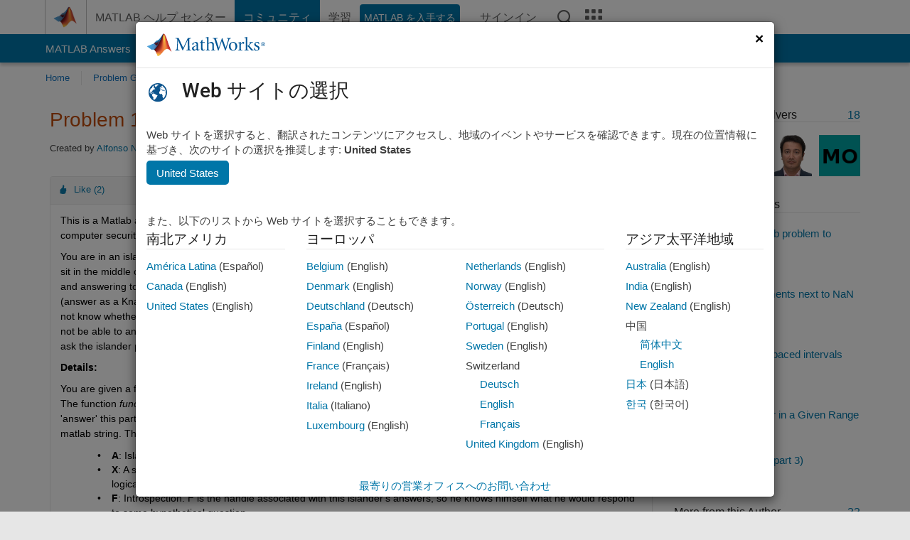

--- FILE ---
content_type: text/html; charset=utf-8
request_url: https://jp.mathworks.com/matlabcentral/cody/problems/1187
body_size: 21884
content:
<!DOCTYPE html>
<html lang="ja">
<head>
<meta http-equiv="Content-Type" content="text/html; charset=utf-8">
<meta charset="utf-8">
<meta name="viewport" content="width=device-width, initial-scale=1.0">
<link rel="icon" href="/etc.clientlibs/mathworks/clientlibs/customer-ui/templates/common/resources/images/favicon.20251211153853409.ico" type="image/x-icon">
<link rel='canonical' href='https://jp.mathworks.com/matlabcentral/cody/problems/1187'><meta http-equiv="X-UA-Compatible" content="IE=edge">
<script src="/etc.clientlibs/mathworks/clientlibs/customer-ui/components/webvitals.min.20251211153853409.js"></script><script src="/etc.clientlibs/mathworks/clientlibs/customer-ui/components/jquery.min.20251211153853409.js"></script><script src="/etc.clientlibs/mathworks/clientlibs/customer-ui/components/jquery-migrate.min.20251211153853409.js"></script><link rel="stylesheet" href="/etc.clientlibs/mathworks/clientlibs/customer-ui/templates/common/core.min.20251211153853409.css" type="text/css">
<link rel="stylesheet" href="/etc.clientlibs/mathworks/clientlibs/customer-ui/templates/common/ja.min.20251211153853409.css" type="text/css">
<link rel="stylesheet" href="/etc.clientlibs/mathworks/clientlibs/customer-ui/templates/common/footer.min.20251211153853409.css" type="text/css">
<link rel="stylesheet" href="/etc.clientlibs/mathworks/clientlibs/customer-ui/templates/matlabcentral.min.20251211153853409.css" type="text/css">
<link rel="stylesheet" href="/etc.clientlibs/mathworks/clientlibs/customer-ui/templates/mathworks-aem.min.20251211153853409.css" type="text/css">
<link rel="stylesheet" href="/etc.clientlibs/mathworks/clientlibs/customer-ui/components/searchrefine.min.20251211153853409.css" type="text/css">
<link rel="stylesheet" href="/etc.clientlibs/mathworks/clientlibs/customer-ui/components/panel.min.20251211153853409.css" type="text/css">
<link rel="stylesheet" href="/etc.clientlibs/mathworks/clientlibs/customer-ui/components/card.min.20251211153853409.css" type="text/css">
<link rel="stylesheet" href="/etc.clientlibs/mathworks/clientlibs/customer-ui/templates/search.min.20251211153853409.css" type="text/css">
<link href="/etc.clientlibs/mathworks/clientlibs/customer-ui/templates/common/resources/fonts/roboto/roboto-latin-italic-400.20251211153853409.woff2" rel="preload" as="font" type="font/woff2" crossorigin>
<link href="/etc.clientlibs/mathworks/clientlibs/customer-ui/templates/common/resources/fonts/roboto/roboto-latin-italic-500.20251211153853409.woff2" rel="preload" as="font" type="font/woff2" crossorigin>
<link href="/etc.clientlibs/mathworks/clientlibs/customer-ui/templates/common/resources/fonts/roboto/roboto-latin-italic-700.20251211153853409.woff2" rel="preload" as="font" type="font/woff2" crossorigin>
<link href="/etc.clientlibs/mathworks/clientlibs/customer-ui/templates/common/resources/fonts/roboto/roboto-latin-normal-400.20251211153853409.woff2" rel="preload" as="font" type="font/woff2" crossorigin>
<link href="/etc.clientlibs/mathworks/clientlibs/customer-ui/templates/common/resources/fonts/roboto/roboto-latin-normal-500.20251211153853409.woff2" rel="preload" as="font" type="font/woff2" crossorigin>
<link href="/etc.clientlibs/mathworks/clientlibs/customer-ui/templates/common/resources/fonts/roboto/roboto-latin-normal-700.20251211153853409.woff2" rel="preload" as="font" type="font/woff2" crossorigin>
<link href="/etc.clientlibs/mathworks/clientlibs/customer-ui/templates/common/resources/fonts/mathworks.20251211153853409.woff" rel="preload" as="font" type="font/woff" crossorigin>
<script id="analyticsDigitalData">digitalData = {
 "pageInstanceID" : document.title,
 "page" : {
   "pageInfo" : {
     "pageID" : window.location.pathname.replace(/\/$/, '').replace(/\.(\w)+$/, ''),
     "destinationURL" : window.location.href
   },
   "category" : {
     "primaryCategory" : "matlabcentral",
     "subCategory1" : "matlabcentral/cody",
     "subCategory2" : ""
   },
   "attributes" : {
        "descriptonCode" : "Cody_1187",
        "category" : ["logic", "puzzles", "difficulty high"]
    }
 },
 "product" : [ {
   "productInfo" : { }
 } ],
 "component" : [ ],
 "events" : [ ],
 "user": [ ]
};
</script><script>(function(g,b,d,f){(function(a,c,d){if(a){var e=b.createElement("style");e.id=c;e.innerHTML=d;a.appendChild(e)}})(b.getElementsByTagName("head")[0],"at-body-style",d);setTimeout(function(){var a=b.getElementsByTagName("head")[0];if(a){var c=b.getElementById("at-body-style");c&&a.removeChild(c)}},f)})(window,document,"[class*='personalization-container']:not([id^='web-application']) {opacity: 0 !important}",1E3);</script><script src="//assets.adobedtm.com/d0cc0600946eb3957f703b9fe43c3590597a8c2c/satelliteLib-e8d23c2e444abadc572df06537e2def59c01db09.js" async></script><title>Knave in the middle attack - MATLAB Cody - MATLAB Central
</title>
<meta name="csrf-param" content="authenticity_token" />
<meta name="csrf-token" content="gJX--VEJz400jmpBg_YYSyyHCdKHsRSrIm0Uc1-1zTQbXF6LumtRdK_OITRvVqYdkr_ntF9a2tPN4k4czfiluA" />

<script src="/matlabcentral/cody/assets/application-e1c461e03b8855e0c99756dae8ef52ad07674842c63fd680583b8021353e7c74.js"></script>
<link rel="stylesheet" href="/matlabcentral/cody/assets/application-ecd54d68997a0d05c7926fd225b1501924212bdc8fdcaf2a1b85c1bdcc924ebe.css" />

<script src = "/matlabcentral/jscript/announcements_v1.js" data-app-name ="Cody"></script>
<script src = "https://jp.mathworks.com/matlabcentral/jscript/profile_card_v1.3.js" data-app-name="cody"></script>
<script src="/matlabcentral/jscript/community-typeahead-v2.js"></script>


<script src="/etc.clientlibs/mathworks/clientlibs/customer-ui/templates/mathworks-aem.min.20250219212258303.js"></script>
<script src="/etc.clientlibs/mathworks/clientlibs/customer-ui/templates/search.min.20250219212258303.js"></script>
<script src="/etc.clientlibs/mathworks/clientlibs/customer-ui/templates/search.min.20251107164749142.css"></script>

<script>
   document.addEventListener('DOMContentLoaded', function(){
     const possibleSelectors = ['#query', '#cody_in_page_search_problems'];
     possibleSelectors.forEach(selector => {
        const inputElement = document.querySelector(selector);
        if (inputElement) {
          const customElement = document.createElement('community-typeahead');
          customElement.setAttribute('input-selector', selector);
          customElement.setAttribute('quick-links', '[]');
          customElement.setAttribute('app', 'cody');
          customElement.setAttribute('env', "prod");
          customElement.setAttribute('site-language', 'ja');
          customElement.setAttribute('blank-state', 'true');
          document.body.appendChild(customElement);
        }
     });
  });
</script>

<script type="text/javascript">
  // makerzone callout javascript
  $(document).ready(function() {
    $(".random_callout").each(function() {
      var callouts = $(this).find(".panel");
      callouts.hide().eq(Math.floor((Math.random()*callouts.length))).show();
    });

    $("a.disabled").on("click",function(event){
	event.preventDefault();
    });

  });
</script>
<script>
//visual indicator for spam moderation pending contents for moderators
</script>


                              <script>!function(a){var e="https://s.go-mpulse.net/boomerang/",t="addEventListener";if("False"=="True")a.BOOMR_config=a.BOOMR_config||{},a.BOOMR_config.PageParams=a.BOOMR_config.PageParams||{},a.BOOMR_config.PageParams.pci=!0,e="https://s2.go-mpulse.net/boomerang/";if(window.BOOMR_API_key="LERXA-6VNES-W6PXS-U8C7F-BXSZH",function(){function n(e){a.BOOMR_onload=e&&e.timeStamp||(new Date).getTime()}if(!a.BOOMR||!a.BOOMR.version&&!a.BOOMR.snippetExecuted){a.BOOMR=a.BOOMR||{},a.BOOMR.snippetExecuted=!0;var i,_,o,r=document.createElement("iframe");if(a[t])a[t]("load",n,!1);else if(a.attachEvent)a.attachEvent("onload",n);r.src="javascript:void(0)",r.title="",r.role="presentation",(r.frameElement||r).style.cssText="width:0;height:0;border:0;display:none;",o=document.getElementsByTagName("script")[0],o.parentNode.insertBefore(r,o);try{_=r.contentWindow.document}catch(O){i=document.domain,r.src="javascript:var d=document.open();d.domain='"+i+"';void(0);",_=r.contentWindow.document}_.open()._l=function(){var a=this.createElement("script");if(i)this.domain=i;a.id="boomr-if-as",a.src=e+"LERXA-6VNES-W6PXS-U8C7F-BXSZH",BOOMR_lstart=(new Date).getTime(),this.body.appendChild(a)},_.write("<bo"+'dy onload="document._l();">'),_.close()}}(),"".length>0)if(a&&"performance"in a&&a.performance&&"function"==typeof a.performance.setResourceTimingBufferSize)a.performance.setResourceTimingBufferSize();!function(){if(BOOMR=a.BOOMR||{},BOOMR.plugins=BOOMR.plugins||{},!BOOMR.plugins.AK){var e=""=="true"?1:0,t="",n="clpp6udio64ku2lwaq6a-f-131af0428-clientnsv4-s.akamaihd.net",i="false"=="true"?2:1,_={"ak.v":"39","ak.cp":"1460378","ak.ai":parseInt("195948",10),"ak.ol":"0","ak.cr":9,"ak.ipv":4,"ak.proto":"h2","ak.rid":"1819ca19","ak.r":35417,"ak.a2":e,"ak.m":"x","ak.n":"essl","ak.bpcip":"18.222.255.0","ak.cport":59242,"ak.gh":"104.119.189.140","ak.quicv":"","ak.tlsv":"tls1.3","ak.0rtt":"","ak.0rtt.ed":"","ak.csrc":"-","ak.acc":"","ak.t":"1769342012","ak.ak":"hOBiQwZUYzCg5VSAfCLimQ==rSqiSYoE/Sqw2/1k79DCNRqvKV2gxkQWzgOPW0i1zXwaGkBiERX2S4W5XmifzxtKVI6iR1OYOWMyROeTHM6WnaVQ6Hl+z65TSp9h2JT9+QxMuLHiXqc25/0TtRMOcLGfTiWqxA8OnSQCN4uC7k2+6MMRftYRLI6NhhVh9BuSUqpfX7FFIJZYk0a8GlN0EqSDFMqd5bNNNPuB9KTycuyhCY/0ypcUGL4k8uVvqJdmmrfDXBEzQjLMi0t/NIQSpSEHdA08xdaUk2LxtXUAQ2PHzYxourfsBk+Nx9UN3YlXmPKpN5zPxRl3kwKpU96a+5hod29QYlDNKUH/6bkh30Jr+B0X6Y7Uo3h8AtRMxm2WnyWqnizT2l3Fx8ILIWk/6nQN9pYmhbKIII5+v3i+ORJeAGmQXr5/HvD8XY8hhjjFMyI=","ak.pv":"296","ak.dpoabenc":"","ak.tf":i};if(""!==t)_["ak.ruds"]=t;var o={i:!1,av:function(e){var t="http.initiator";if(e&&(!e[t]||"spa_hard"===e[t]))_["ak.feo"]=void 0!==a.aFeoApplied?1:0,BOOMR.addVar(_)},rv:function(){var a=["ak.bpcip","ak.cport","ak.cr","ak.csrc","ak.gh","ak.ipv","ak.m","ak.n","ak.ol","ak.proto","ak.quicv","ak.tlsv","ak.0rtt","ak.0rtt.ed","ak.r","ak.acc","ak.t","ak.tf"];BOOMR.removeVar(a)}};BOOMR.plugins.AK={akVars:_,akDNSPreFetchDomain:n,init:function(){if(!o.i){var a=BOOMR.subscribe;a("before_beacon",o.av,null,null),a("onbeacon",o.rv,null,null),o.i=!0}return this},is_complete:function(){return!0}}}}()}(window);</script></head>
<body class="-is_bootstrap3
		   
		   templateservice
		  
		  
		  
 		  
		  -has_usernav
		  -is_full_header
		  
		  " data-cid="mktg">

	<a class="skip_link sr-only" href="#skip_link_anchor" tabindex="1">コンテンツへスキップ</a>

	
	


	<div class="sticky-top" id="sticky_container">
		

	<header class="-has_matrix
					 -has_mwa
					 -has_store
					 -has_topnav
					 -has_subnav
					 -has_slidingnav"><nav class="navbar navbar-expand-lg" aria-label="メインナビゲーション"><div class="container-fluid container-lg">
				<div class="d-lg-flex flex-row align-items-center" id="header_content_container">
					<a href="/?s_tid=user_nav_logo" class="navbar-brand d-inline-flex">
						
						<img src="/etc.clientlibs/mathworks/clientlibs/customer-ui/templates/common/resources/images/mathworks-logo-membrane.20251211153853409.svg" class="mw_logo" alt="MathWorks" width="34" height="30"></a>

					<div class="sectionHead sectionhead containsResourceName resourceClass-sectionhead">


	<p class="d-inline-flex d-lg-none h1">
		<a href="/matlabcentral/cody/" class="add_cursor_pointer">Cody</a>
		
</p>	




</div>


					<div class="d-flex d-lg-none" id="global_mobile_actuator_container_search">
						<button class="navbar-toggler btn collapsed" id="global_search_mobile_actuator" type="button" data-toggle="collapse" data-bs-toggle="collapse" data-target="#global_search_mobile" data-bs-target="#global_search_mobile" aria-controls="global_search_mobile" aria-expanded="false" aria-label="Toggle Search">
							<span class="icon-search"></span>
						</button>
					</div>
					<div class="navbar-collapse collapse" id="global_search_mobile">
						<div id="global_search_mobile_placeholder"></div>
						<div id="global_search_container">
							<div class="sectionHeadSearchBox sectionheadsearchbox containsResourceName resourceClass-sectionheadsearchbox">

	

	
		
    
<script src="/etc.clientlibs/mathworks/clientlibs/customer-ui/components/sectionheadsearchbox/bs5.min.20251211153853409.js"></script><link rel="stylesheet" href="/etc.clientlibs/mathworks/clientlibs/customer-ui/components/typeahead.min.20251211153853409.css" type="text/css">
<form name="search" id="site_search" class="site_search" action="/matlabcentral/cody/problems" method="get">
			<div class="input-group dropdown">
				<label id="search-mathworks" class="visually-hidden" for="query">Cody の問題を検索</label>
				<input type="hidden" name="c[]" id="site_search_collection" value="cody_problem"><input type="search" name="term" id="query" class="form-control conjoined_search" aria-autocomplete="list" autocomplete="off" role="combobox" aria-controls="search_suggestions" aria-haspopup="listbox" aria-expanded="true" aria-activedescendant placeholder="Cody の問題を検索" data-site-domain="jp" data-site-language="ja" data-typeahead-proxy-url="https://services.mathworks.com/typeahead" data-typeahead-result-count="10" data-label-suggestions="候補" data-label-see-all-results="See all results" aria-labelledby="search-mathworks" aria-owns="sectionHeadSearchDropdown"><button class="btn btn_color_blue btn-outline dropdown-toggle" type="button" data-toggle="dropdown" data-bs-toggle="dropdown" aria-expanded="false" id="site_search_selector">Cody の問題</button>
				<ul class="dropdown-menu dropdown-menu-end" id="sectionHeadSearchDropdown">
<li><a class="dropdown-item" href="#" data-placeholder="ヘルプセンターを検索" data-collection="support" data-action="https://jp.mathworks.com/support/search.html" data-parameter="q">ヘルプ センター</a></li>
					
						<li style="display:none;"><a class="dropdown-item" href="#" data-placeholder="Cody の問題を検索" data-collection="cody_problem" data-action="https://jp.mathworks.com/matlabcentral/cody/problems" data-parameter="term">Cody の問題</a></li>
					
					<li><a class="dropdown-item" href="#" data-placeholder="サイト内検索" data-collection="entire_site" data-action="https://jp.mathworks.com/search.html" data-parameter="q">MathWorks</a></li>
				</ul>
<button type="submit" id="searchbutton" class="btn btn_color_blue btn-outline icon-search" aria-label="検索"></button>
			</div>
		</form>
	

	

</div>

						</div>
					</div>


					<div class="d-flex d-lg-none" id="global_mobile_actuator_container_navigation">
						<button class="navbar-toggler collapsed btn" id="global_navigation_mobile_actuator" type="button" data-toggle="collapse" data-bs-toggle="collapse" data-target="#global_navigation" data-bs-target="#global_navigation" aria-controls="global_navigation" aria-expanded="false" aria-label="${alwaystranslate:'Toggle Main Navigation'}">
							<span class="icon-menu-full"></span>
						</button>
					</div>
					<div class="collapse navbar-collapse" id="global_navigation">
						
						<div class="topNavigation topnavigation containsResourceName resourceClass-topnavigation">



	<ul class="navbar-nav flex-grow-1 align-items-lg-center mb-0">
<li class="nav-item dropdown" id="globalnav_item_helpcenter">
				
	
	
	

	

	<a href="/help/?s_tid=user_nav_help" class="nav-link ">

		

		
			
			MATLAB ヘルプ センター</a>

		
		
	

				
			</li>
		
			<li class="nav-item dropdown" id="globalnav_item_community">
				
	
	
	

	

	<a href="/matlabcentral/?s_tid=user_nav_community" class="nav-link active ">

		

		
			
			コミュニティ</a>

		
		
	

				
			</li>
		
			<li class="nav-item dropdown" id="globalnav_item_learning">
				
	
	
	

	

	<a href="https://matlabacademy.mathworks.com/?s_tid=user_nav_learning" class="nav-link ">

		

		
			
			学習</a>

		
		
	

				
			</li>
		

		
		<li class="nav-item  -alignment_lg_end" id="globalnav_item_matlab">
			
			

			
	
	
	

	

	<a href="https://login.mathworks.com/embedded-login/landing.html?cid=getmatlab&amp;s_tid=user_nav_getml" style="display:none !important;" class="not-logged-in btn btn_color_blue d-block d-lg-inline-flex ">

		

		
			
			MATLAB を入手する</a>

		
		
	

			
	
	
	

	

	<a href="https://login.mathworks.com/embedded-login/landing.html?cid=getmatlab&amp;s_tid=user_nav_getml" style="display:none !important;" class="logged-in btn btn_color_blue d-block d-lg-inline-flex ">

		

		
			
			MATLAB</a>

		
		
	


		</li>

		
		
			<li class="nav-item dropdown -alignment_lg_end" id="globalnav_item_mwa">
				<a href="#" class="nav-link headernav_login mwa-nav_login" id="mwanav_item_login" style="display: none;" aria-label="MathWorks アカウントへのサインイン">
					サインイン
				</a>

				<a href="#" class="nav-link headernav_logout dropdown-toggle" id="mwanav_actuator" role="button" data-toggle="dropdown" data-bs-toggle="dropdown" aria-expanded="false" style="display: none;" title="MathWorks アカウントにアクセスする">
					<span class="mwanav_avatar mwa_image_drop_down"></span>
					<span class="mobile_account_name visually_hidden_xxl visually_hidden_xl visually_hidden_lg hidden-md hidden-lg"></span>
				</a>
				<ul class="dropdown-menu dropdown-menu-lg-end" id="mwanav_dropdown_menu">
<li id="mwanav_item_account"><a class="mwa-account dropdown-item">マイ アカウント</a></li>
					<li id="mwanav_item_community"><a class="mwa-community-profile dropdown-item">コミュニティのプロファイル</a></li>
					<li id="mwanav_item_associate"><a class="mwa-link-license dropdown-item">ライセンスを関連付ける</a></li>
					<li><hr class="dropdown-divider"></li>
					<li id="mwanav_item_logout"><a class="mwa-logout dropdown-item">サインアウト</a></li>
				</ul>
</li>
		

		

		

		<li class="nav-item d-block d-lg-none" id="globalnav_item_mobile_cta_support">
			
	
	
	

	

	<a href="/support/contact_us.html" id="mobile_cta_support" class="nav-link ">

		

		
			<span class="icon-phone"></span>
			MathWorks サポートまでお問い合わせください</a>

		
		
	

		</li>

		<li class="nav-item d-block d-lg-none" id="globalnav_item_mobile_cta_corporate">
			
	
	
	

	

	<a href="/" id="mobile_cta_corporate" class="nav-link ">

		

		
			<span class="icon-membrane"></span>
			Visit mathworks.com</a>

		
		
	

		</li>

		<li class="nav-item dropdown d-none d-lg-block -alignment_lg_end" id="globalnav_item_search">
			<a href="#" class="nav-link dropdown-toggle" role="button" data-toggle="dropdown" data-bs-toggle="dropdown" aria-expanded="false" aria-label="検索"><span class="icon-search"></span></a>
			<div class="dropdown-menu">
				<div class="container-lg">
					<div class="row align-items-center">
						
						
							<div class="col">
								<div id="global_search_desktop_placeholder"></div>
							</div>
						
					</div>
				</div>
			</div>
		</li>

		<li class="nav-item d-none d-lg-block -alignment_lg_end" id="globalnav_item_matrix">
			<mw-matrix lang="ja" tier="DOTCOM" env="prod" bsversion="bs5" class="nav-link" host="https://jp.mathworks.com"></mw-matrix>
</li>
	</ul>
</div>

					</div>
				</div>

				
			</div>
		</nav></header><div class="subnav" id="subnav">
			<div class="subnav_container">
				<div class="container-fluid container-lg">
					<div class="row">
						<div class="col-12">
							<div class="slidingNav slidingnav containsResourceName resourceClass-slidingnav">

<div id="sliding_nav" class="splide" data-item-per-page="8">
	<div class="splide__track">
		<ul class="splide__list">
<li id="mlcsubnav_answers" class="splide__slide  mlcsubnav_answers">
						
	
	
	

	

	<a href="/matlabcentral/answers/index/?s_tid=gn_mlc_an" class=" ">

		

		
			
			MATLAB Answers</a>

		
		
	

					</li>
				
				
			
				
					<li id="mlcsubnav_fx" class="splide__slide  mlcsubnav_fx">
						
	
	
	

	

	<a href="/matlabcentral/fileexchange/?s_tid=gn_mlc_fx_files" class=" ">

		

		
			
			File Exchange</a>

		
		
	

					</li>
				
				
			
				
					<li id="mlcsubnav_cody" class="splide__slide active mlcsubnav_cody">
						
	
	
	

	

	<a href="/matlabcentral/cody/?s_tid=gn_mlc_cody" class=" ">

		

		
			
			Cody</a>

		
		
	

					</li>
				
				
			
				
					<li id="mlcsubnav_playground" class="splide__slide  mlcsubnav_playground">
						
	
	
	

	

	<a href="/matlabcentral/playground?s_tid=gn_mlc_playground" class=" ">

		

		
			
			AI Chat Playground</a>

		
		
	

					</li>
				
				
			
				
					<li id="mlcsubnav_discussions" class="splide__slide  mlcsubnav_discussions">
						
	
	
	

	

	<a href="/matlabcentral/discussions?s_tid=gn_mlc_disc" class=" ">

		

		
			
			ディスカッション</a>

		
		
	

					</li>
				
				
			
				
					<li id="mlcsubnav_contests" class="splide__slide  mlcsubnav_contests">
						
	
	
	

	

	<a href="/matlabcentral/contests.html?s_tid=gn_mlc_contests" class=" ">

		

		
			
			コンテスト</a>

		
		
	

					</li>
				
				
			
				
					<li id="mlcsubnav_blogs" class="splide__slide  mlcsubnav_blogs">
						
	
	
	

	

	<a href="https://blogs.mathworks.com/?s_tid=gn_mlc_blg" class=" ">

		

		
			
			ブログ</a>

		
		
	

					</li>
				
				
			
				
				<li id="mlcsubnav_more" class="splide__slide dropdown mlcsubnav_more">
					<a href="#" class="dropdown-toggle" data-toggle="dropdown" data-bs-toggle="dropdown" role="button" aria-haspopup="true" aria-expanded="false">その他<span class="caret"></span></a>
					<ul class="dropdown-menu">
<li class=" ">
								
	
	
	

	

	<a href="/matlabcentral/content/communities.html?s_tid=gn_mlc_tbc_dl" class="dropdown-item ">

		

		
			
			コミュニティ</a>

		
		
	

								
							</li>
							
						
							<li class=" ">
								
	
	
	

	

	<a href="/matlabcentral/community/onramps/mlc_treasure_hunt?s_tid=gn_mlc_hunt" class="dropdown-item ">

		

		
			
			トレジャー ハント</a>

		
		
	

								
							</li>
							
						
							<li class=" ">
								
	
	
	

	

	<a href="/matlabcentral/profile/authors/search?s_tid=gn_mlc_people" class="dropdown-item ">

		

		
			
			ユーザー</a>

		
		
	

								
							</li>
							
						
							<li class=" ">
								
	
	
	

	

	<a href="/matlabcentral/content/community-advisors.html?s_tid=gn_mlc_cab" class="dropdown-item ">

		

		
			
			コミュニティ アドバイザー</a>

		
		
	

								
							</li>
							
						
							<li class=" ">
								
	
	
	

	

	<a href="/matlabcentral/profile/badges/all?s_tid=gn_mlc_bdgs" class="dropdown-item ">

		

		
			
			バーチャル バッジ</a>

		
		
	

								
							</li>
							
						
							<li class=" ">
								
	
	
	

	

	<a href="/matlabcentral/content/about.html?s_tid=gn_mlc_about" class="dropdown-item ">

		

		
			
			MATLAB Central について</a>

		
		
	

								
							</li>
							
						
					</ul>
</li>
			
		</ul>
</div>
</div>
<div>
	<div class="cq-placeholder" data-emptytext="Sliding Navigation"></div>
</div>

    
<link rel="stylesheet" href="/etc.clientlibs/mathworks/clientlibs/customer-ui/components/splide.min.20251211153853409.css" type="text/css">
<link rel="stylesheet" href="/etc.clientlibs/mathworks/clientlibs/customer-ui/components/slidingnav.min.20251211153853409.css" type="text/css">
<script src="/etc.clientlibs/mathworks/clientlibs/customer-ui/components/splide.min.20251211153853409.js"></script><script src="/etc.clientlibs/mathworks/clientlibs/customer-ui/components/slidingnav.min.20251211153853409.js"></script>
</div>

						</div>
					</div>
				</div>
			</div>
		</div>
		

	
	<div class="localnav" id="localnav">
		<div class="localnav_container">
			<div class="container-fluid container-lg">
				<div class="row">
					<div class="col-12">
						<nav class="navbar navbar-expand-lg" aria-label="Local Navigation"><button class="navbar-toggler" type="button" id="localnav_actuator" data-toggle="collapse" data-bs-toggle="collapse" data-target="#local_navigation" data-bs-target="#local_navigation" aria-controls="localnav" aria-expanded="false" aria-label="トグル ナビゲーション"><span class="icon-kebab"></span></button>
							<div class="collapse navbar-collapse" id="local_navigation">
								<div class="localNavigation localnav containsResourceName resourceClass-localnav">



	
	<ul class="navbar-nav" id="localnav_navbar">
 <li class="nav-item" id="cody_home_list"><a href="/matlabcentral/cody/" class="nav-link">Home</a></li> <li class="nav-item" id="cody_groups_list"><a href="/matlabcentral/cody/groups" class="nav-link">Problem Groups</a></li> <li class="nav-item" id="cody_problems_list"><a href="/matlabcentral/cody/problems" class="nav-link">Problems</a></li> <li class="nav-item" id="nav_players_list"><a href="/matlabcentral/cody/players" class="nav-link">Players</a></li> <li class="nav-item dropdown"><a href="" class="nav-link dropdown-toggle" role="button" data-toggle="dropdown" data-bs-toggle="dropdown" aria-expanded="false">More</a><ul class="dropdown-menu"><li id="nav_solution_list"><a href="/matlabcentral/cody/solutions" class="dropdown-item">Solutions</a></li><li id="cody_recent_activitiy_id"><a href="/matlabcentral/cody/activities" class="dropdown-item">Recent Activity</a></li></ul></li> <li class="nav-item" id="nav_about_cody"><a href="https://www.mathworks.com/matlabcentral/content/cody/about.html" class="nav-link">Help</a></li>
</ul>
</div>

							</div>
						</nav>
</div>
				</div>
			</div>
		</div>
	</div>



	</div>





	
		

		
			
			
			
				<div class="content_container" id="content_container">
					
					<main id="skip_link_anchor" tabindex="-1"><section><div class="mainParsys parsys containsResourceName resourceClass-parsys">
<div class="cssjs containsResourceName section resourceClass-cssjs">






<style>
body:not(.-has_usernav,.-has_corporatenav){}body:not(.-has_usernav,.-has_corporatenav) .typeahead_container.dropdown-menu{margin-top:11px;border-radius:0 0 4px 4px}body:not(.-has_usernav,.-has_corporatenav).typeahead_modal .header{position:relative;z-index:1035}body:not(.-has_usernav,.-has_corporatenav).typeahead_modal .modal-backdrop{z-index:1034}body:not(.-has_usernav,.-has_corporatenav).typeahead_modal .search .input-group.active_typeahead{z-index:1037}body:not(.-has_usernav,.-has_corporatenav)#responsive_offcanvas.modal-open.typeahead_modal{padding-right:0!important;overflow-y:scroll}body:not(.-has_usernav,.-has_corporatenav)#responsive_offcanvas.modal-open.typeahead_modal .row-offcanvas{height:calc(100vh - 98px);overflow:hidden}@media (max-width:767px){body:not(.-has_usernav,.-has_corporatenav){}body:not(.-has_usernav,.-has_corporatenav).modal-open.typeahead_modal{padding-right:0!important;overflow-y:hidden}body:not(.-has_usernav,.-has_corporatenav).modal-open.typeahead_modal .typeahead_container.dropdown-menu{padding-left:15px;margin-top:0;border:none;border-radius:0}body:not(.-has_usernav,.-has_corporatenav).modal-open.typeahead_modal .section_header .typeahead_container.dropdown-menu{width:calc(100vw - (100vw - 100%))!important;height:calc(100vh - 98px)!important;margin-left:-15px}body:not(.-has_usernav,.-has_corporatenav).modal-open.typeahead_modal .content_container .typeahead_container.dropdown-menu{width:100vw!important;margin-top:9px;margin-left:-15px}body:not(.-has_usernav,.-has_corporatenav)#responsive_offcanvas.modal-open.typeahead_modal #search_scope_support .input-group{position:initial}body:not(.-has_usernav,.-has_corporatenav)#responsive_offcanvas.modal-open.typeahead_modal{overflow-y:scroll}body:not(.-has_usernav,.-has_corporatenav)#responsive_offcanvas.modal-open.typeahead_modal .section_header .typeahead_container.dropdown-menu{margin-left:0}}body:not(.-has_usernav,.-has_corporatenav) .typeahead_container{max-height:calc(100vh - 46px - 52px - 20px);overflow-y:auto}body:not(.-has_usernav,.-has_corporatenav) .typeahead_container dl{width:100%;margin-bottom:26px;float:left;position:relative}body:not(.-has_usernav,.-has_corporatenav) .typeahead_container dt{width:90px;float:left;color:#c04c0b;font-weight:bold;position:absolute}body:not(.-has_usernav,.-has_corporatenav) .typeahead_container dd{width:calc(100% - 101px);max-height:270px;padding:0;margin:0 0 0 101px;float:left;overflow-y:auto}body:not(.-has_usernav,.-has_corporatenav) .typeahead_container dd ul.list-unstyled>li{margin-bottom:10px}body:not(.-has_usernav,.-has_corporatenav) .typeahead_container *{font-size:14px;line-height:1.25}body:not(.-has_usernav,.-has_corporatenav) .typeahead_container :last-child{margin-bottom:0!important}body:not(.-has_usernav,.-has_corporatenav) .typeahead_container a:not(.see_all_results){padding-right:30px;color:#212121!important;display:block;text-decoration:none!important;transition:background-color 0.3s ease}body:not(.-has_usernav,.-has_corporatenav) .typeahead_container a:not(.see_all_results):hover{background-color:#f5f5f5}body:not(.-has_usernav,.-has_corporatenav) .typeahead_container a:not(.see_all_results):active{background-color:#e6e6e6}body:not(.-has_usernav,.-has_corporatenav) .typeahead_container a.see_all_results{overflow:hidden;position:relative}body:not(.-has_usernav,.-has_corporatenav) .typeahead_container li.selected-suggestion,body:not(.-has_usernav,.-has_corporatenav) .typeahead_container li.selected-suggestion a{background-color:#f5f5f5}body:not(.-has_usernav,.-has_corporatenav) .typeahead_container li.suggestion{width:auto;padding:0;color:inherit;cursor:default;float:none;line-height:inherit}body:not(.-has_usernav,.-has_corporatenav) .typeahead_container .suggestion_summary{width:100%;display:block;overflow:hidden;text-overflow:ellipsis;white-space:nowrap}body:not(.-has_usernav,.-has_corporatenav) .typeahead_container .suggestion_highlight{color:#212121;font-weight:bold}body:not(.-has_usernav,.-has_corporatenav) .typeahead_container .suggestion_product{color:#616161;display:block}body:not(.-has_usernav,.-has_corporatenav) .typeahead_container dl.typeahead_suggestions dt{padding-top:5px}body:not(.-has_usernav,.-has_corporatenav) .typeahead_container dl.typeahead_suggestions dd ul.list-unstyled>li{margin-bottom:0}body:not(.-has_usernav,.-has_corporatenav) .typeahead_container dl.typeahead_suggestions a{padding-top:5px;padding-bottom:5px}body:not(.-has_usernav,.-has_corporatenav) .typeahead_container.typeahead_type_grouped{margin-left:-100px;padding:20px 0 20px 10px}body:not(.-has_usernav,.-has_corporatenav) .typeahead_container.typeahead_type_basic{padding:15px 0}body:not(.-has_usernav,.-has_corporatenav) .typeahead_container.typeahead_type_basic dl{float:none}body:not(.-has_usernav,.-has_corporatenav) .typeahead_container.typeahead_type_basic dt{display:none}body:not(.-has_usernav,.-has_corporatenav) .typeahead_container.typeahead_type_basic dd{width:100%;max-height:none;margin-left:0;float:none;overflow-y:visible}body:not(.-has_usernav,.-has_corporatenav) .typeahead_container.typeahead_type_basic a{padding-left:10px}body:not(.-has_usernav,.-has_corporatenav) .typeahead_container.typeahead_option_remove_suggestions li{padding-right:65px;position:relative}body:not(.-has_usernav,.-has_corporatenav) .typeahead_container.typeahead_option_remove_suggestions li:hover{background-color:#f5f5f5}body:not(.-has_usernav,.-has_corporatenav) .typeahead_container.typeahead_option_remove_suggestions li.more_suggestions:hover{background-color:transparent}body:not(.-has_usernav,.-has_corporatenav) .typeahead_container.typeahead_option_remove_suggestions a{padding-right:0;margin-right:30px}body:not(.-has_usernav,.-has_corporatenav) .typeahead_container.typeahead_option_remove_suggestions a:hover{background-color:transparent}body:not(.-has_usernav,.-has_corporatenav) .typeahead_container.typeahead_option_remove_suggestions a.remove_suggestion{margin-right:15px;color:#616161!important;display:inline-block;float:right;font-size:13px;position:absolute;top:50%;right:0;text-align:right;transform:translateY(-50%)}body:not(.-has_usernav,.-has_corporatenav) .typeahead_container.typeahead_option_remove_suggestions a.remove_suggestion:focus,body:not(.-has_usernav,.-has_corporatenav) .typeahead_container.typeahead_option_remove_suggestions a.remove_suggestion:hover{color:#0076a8!important;text-decoration:underline!important}body:not(.-has_usernav,.-has_corporatenav) .typeahead_container.typeahead_option_remove_suggestions li.selected-suggestion{background-color:#f5f5f5}body:not(.-has_usernav,.-has_corporatenav) .typeahead_container.typeahead_option_remove_suggestions li.selected-suggestion a{background-color:transparent}@media (min-width:768px) and (max-width:991px){body:not(.-has_usernav,.-has_corporatenav) .typeahead_container dd ul.list-unstyled>li{margin-bottom:15px}body:not(.-has_usernav,.-has_corporatenav) .typeahead_container a:not(.icon-chevron){padding-right:20px}body:not(.-has_usernav,.-has_corporatenav) .typeahead_container dl.typeahead_suggestions dd ul.list-unstyled>li{margin-bottom:5px}body:not(.-has_usernav,.-has_corporatenav) .typeahead_container.typeahead_option_remove_suggestions a{padding-right:0}}@media (max-width:767px){body:not(.-has_usernav,.-has_corporatenav) .typeahead_container dl{margin-bottom:20px;float:none}body:not(.-has_usernav,.-has_corporatenav) .typeahead_container dt{width:100%;margin-bottom:15px;float:none;position:relative}body:not(.-has_usernav,.-has_corporatenav) .typeahead_container dd{width:100%;margin-left:0;float:none}body:not(.-has_usernav,.-has_corporatenav) .typeahead_container dd ul.list-unstyled>li{margin-bottom:15px}body:not(.-has_usernav,.-has_corporatenav) .typeahead_container a:not(.icon-chevron){padding-right:26px}body:not(.-has_usernav,.-has_corporatenav) .typeahead_container dl.typeahead_suggestions dd ul.list-unstyled>li{margin-bottom:5px}body:not(.-has_usernav,.-has_corporatenav) .typeahead_container.typeahead_type_grouped{padding:8px 0;margin-left:0}body:not(.-has_usernav,.-has_corporatenav) .typeahead_container.typeahead_type_grouped dt{padding-left:11px}body:not(.-has_usernav,.-has_corporatenav) .typeahead_container.typeahead_type_grouped a:not(.icon-chevron){padding-left:11px}body:not(.-has_usernav,.-has_corporatenav) .typeahead_container.typeahead_type_grouped a.icon-chevron{margin-left:11px}body:not(.-has_usernav,.-has_corporatenav) .typeahead_container.typeahead_type_basic{padding:3px 0}body:not(.-has_usernav,.-has_corporatenav) .typeahead_container.typeahead_option_remove_suggestions a{padding-right:0}}body:not(.-has_usernav,.-has_corporatenav) #suggestions.typeahead_v2{margin-top:11px;border:1px solid rgba(0,0,0,0.15);border-radius:0 0 4px 4px;box-shadow:0 6px 12px rgba(0,0,0,0.175)}body:not(.-has_usernav,.-has_corporatenav) #suggestions.typeahead_v2 .typeahead_container.typeahead_type_grouped{margin-left:0;overflow-x:hidden}@media (min-width:768px){body:not(.-has_usernav,.-has_corporatenav) #suggestions.typeahead_v2{margin-left:-100px}}@media (max-width:767px){body:not(.-has_usernav,.-has_corporatenav) #suggestions.typeahead_v2{width:calc(100% - 54px - 15px)!important;margin:0}}
</style>
</div>
<div class="targetcontainer containsResourceName resourceClass-targetcontainer section">



<div class="personalization-container " id="web-application-body-container">
	<div>
<div class="targetContent parsys containsResourceName resourceClass-parsys"><div class="container">
  <div class="row">
    <div class="col-xs-12 col-md-8 col-lg-9">
      <div><div id="mainbody">
	<h1 id='problem_title' class="add_font_color_emphasize">Problem 1187. Knave in the middle attack</h1>
	<div class="row">
		<div class="col-xs-12 add_margin_10">
			<div class="author-info small add_margin_5 pull-left">
				<ul class="list-inline">
					<li>Created by <a title="Score: 40781, Badges: 102" style="color: #0076a8; text-decoration: none;" class="author_inline notification-link" data-locale-id="en" href="/matlabcentral/cody/players/1379371">Alfonso Nieto-Castanon</a></li>
					<li class="add_list_separator_left"><span class="part_of"></span><a href="#" class="group_text" data-toggle="modal" data-target="#standards_doc_modal_02"></a></li>
				</ul>

			</div>
			<!-- Modal -->
<div class="modal fade" id="standards_doc_modal_02" tabindex="-1" role="dialog" aria-labelledby="standards_doc_modal_02_label">
  <div class="modal-dialog" role="document">
    <div class="modal-content">
      <div class="modal-header">
        <button type="button" class="close" data-dismiss="modal" aria-label="Close"><span aria-hidden="true">&times;</span></button>
        <h4 class="modal-title add_margin_0" id="standards_doc_modal_02_label"></h4>
      </div>
      <div class="modal-body group_problem_metadata">
      </div>
    </div>
  </div>
</div>

			<div class="detail_controls small add_margin_5 pull-right pull_left_xs">
        <ul class="list-unstyled list-inline add_margin_0">
				</ul>
			</div>
		</div>
	</div>
</div>

<script type="text/javascript">
	var problem = $.problemAppearInGroups();
	var text = "Appears in ";
	var title = "By solving this problem, you will make progress in the following group(s)"
	var groups_path = "/matlabcentral/cody/groups"
	problem.appearsIn(1187, 1, text, title, groups_path);
</script>


<div class="panel panel-default add_margin_20">
    <div class='panel-heading'>
  <div class='row small'>
    <div class="col-xs-2 col-md-2">
      <div class="like add_margin_0 pull-left">
        <div id="problem_1187_like_comment_widget_div">
	<div class="like-unlike-comment add_margin_0">
		<div class="row">
			<div class="col-xs-12">
				<div class="pull-left">
					<div id="problem_1187_like_link_div" class="like-unlike">
    <a class="icon-16 icon-like" disable_with="Liking..." id="problem_1187_like_link" data-remote="true" rel="nofollow" data-method="post" href="/matlabcentral/cody/problems/1187-knave-in-the-middle-attack/likes"><span class='hidden-xs'>Like (2)</span></a>

</div>

				</div>
			</div>
		</div>
	</div>
</div>

      </div>
    </div>

    <div class="col-xs-6 col-md-6">
      <div class="add_margin_0 pull-left">
        <div id=problem_1187_difficulty_component>

        </div>
      </div>
    </div>
    <div class="col-xs-4 col-md-4">
      <ul class="list-unstyled list-inline pull-right add_margin_0">
        <li class="solve_later ">
            <a class="icon-16 solve_later_problem icon-bookmark" id="solve_later_problem" rel="nofollow" href="https://jp.mathworks.com/login?uri=https%3A%2F%2Fjp.mathworks.com%2Fmatlabcentral%2Fcody%2Fproblems%2F1187&amp;form_type=community"><span class='hidden-xs'>Solve Later&nbsp;</span></a>
          <span class='visible-xs'>&nbsp;</span>
        </li>
        <li class="add_to_group " id="add_to_group"></li>
      </ul>
    </div>
  </div>
</div>

<script src="/matlabcentral/onlinelearning/cody-client/codyclient.js"></script>

<script type="text/javascript">
		$(function () {
        $('.add_to_group').click(function(event) {
          window.location.href = "https://jp.mathworks.com/login?uri=https%3A%2F%2Fjp.mathworks.com%2Fmatlabcentral%2Fcody%2Fproblems%2F1187&amp;form_type=community";
          event.stopImmediatePropagation();
        })

      var showConfirmation = function() {
        $('#alert_messages').remove();
        $(".container #mainbody").append("<div id=\"alert_messages\">\n  <div class=\"alert alert-success\"> <span class=\"alert_icon icon-alert-success\"><\/span>\n    <button type=\"button\" class=\"close\" data-dismiss=\"alert\" aria-label=\"Close\"><span aria-hidden=\"true\">&times;<\/span><\/button>\n    <h3 class=\"icon m_success\">\n      \n    <\/h3>\n  <\/div>\n<\/div>\n\n");
      };

      var codyClient = new CodyClient();
      codyClient.renderAddToGroups(
        "add_to_group",
        1187,
        undefined,
        "icon-16 icon-add-to-list",
        "https://jp.mathworks.com/matlabcentral/cody/",
        showConfirmation
      );
		});
</script>

<script>getProblemDifficultyProperties(1187, false);</script>
	<div class="panel-body">
		<div class="description_wrapper">
			<div id="static_description_html">
				<div style="text-align:start;line-height:20px;white-space:normal;color:rgb(0, 0, 0);font-family:Menlo, Monaco, Consolas, monospace;font-style:normal;font-size:14px;font-weight:normal;text-decoration:none;white-space:normal;"><div style="display:block;padding-top:0px;vertical-align:baseline;"><div style="font-family:Helvetica, Arial, sans-serif;line-height:21px;margin-bottom:9px;margin-left:4px;margin-right:10px;margin-top:2px;text-align:left;white-space:pre-wrap;margin-left:4px;margin-top:2px;margin-bottom:9px;margin-right:10px;"><span style="display:inline;margin-bottom:0px;margin-left:0px;margin-right:0px;margin-top:0px;"><span>This is a Matlab adaptation of the</span></span><span style="display:inline;margin-bottom:0px;margin-left:0px;margin-right:0px;margin-top:0px;"><span> </span></span><a target="_blank" href="http://en.wikipedia.org/wiki/Knights_and_Knaves"><span><span>Knights and Knaves</span></span></a><span style="display:inline;margin-bottom:0px;margin-left:0px;margin-right:0px;margin-top:0px;"><span> logical puzzles, mixed with the famous</span></span><span style="display:inline;margin-bottom:0px;margin-left:0px;margin-right:0px;margin-top:0px;"><span> </span></span><a target="_blank" href="http://en.wikipedia.org/wiki/Man-in-the-middle_attack"><span><span>man-in-the-middle attack</span></span></a><span style="display:inline;margin-bottom:0px;margin-left:0px;margin-right:0px;margin-top:0px;"><span> in computer security.</span></span></div><div style="font-family:Helvetica, Arial, sans-serif;line-height:21px;margin-bottom:9px;margin-left:4px;margin-right:10px;margin-top:2px;text-align:left;white-space:pre-wrap;margin-left:4px;margin-top:2px;margin-bottom:9px;margin-right:10px;"><span style="display:inline;margin-bottom:0px;margin-left:0px;margin-right:0px;margin-top:0px;"><span>You are in an island where all inhabitants are either</span></span><span style="display:inline;margin-bottom:0px;margin-left:0px;margin-right:0px;margin-top:0px;"><span> </span></span><span style="display:inline;margin-bottom:0px;margin-left:0px;margin-right:0px;margin-top:0px;"><span style="font-style:italic;">Knights</span></span><span style="display:inline;margin-bottom:0px;margin-left:0px;margin-right:0px;margin-top:0px;"><span>, who always tell the truth, or</span></span><span style="display:inline;margin-bottom:0px;margin-left:0px;margin-right:0px;margin-top:0px;"><span> </span></span><span style="display:inline;margin-bottom:0px;margin-left:0px;margin-right:0px;margin-top:0px;"><span style="font-style:italic;">Knaves</span></span><span style="display:inline;margin-bottom:0px;margin-left:0px;margin-right:0px;margin-top:0px;"><span>, who always lie. Your job is to sit in the middle of an islander and a second person interviewing the islander, intercepting all questions posed to the islander, and answering to the interviewer in a way that will make him think that the islander is the opposite type of what he really is (answer as a Knave if the islander is a Knight, or answer as a Knight if the islander is a Knave). The problem is: a) you really do not know whether the islander is a Knight or a Knave; and b) the islander knows some secret that only he knows, so you may not be able to anticipate what he would answer even if you knew whether he was a Knight or a Knave! Luckily for you, you may ask the islander privately any questions that you wish before responding to the interviewer.</span></span></div><div style="font-family:Helvetica, Arial, sans-serif;line-height:21px;margin-bottom:9px;margin-left:4px;margin-right:10px;margin-top:2px;text-align:left;white-space:pre-wrap;margin-left:4px;margin-top:2px;margin-bottom:9px;margin-right:10px;"><span style="display:inline;margin-bottom:0px;margin-left:0px;margin-right:0px;margin-top:0px;"><span style="font-weight:bold;">Details:</span></span></div><div style="font-family:Helvetica, Arial, sans-serif;line-height:21px;margin-bottom:9px;margin-left:4px;margin-right:10px;margin-top:2px;text-align:left;white-space:pre-wrap;margin-left:4px;margin-top:2px;margin-bottom:9px;margin-right:10px;"><span style="display:inline;margin-bottom:0px;margin-left:0px;margin-right:0px;margin-top:0px;"><span>You are given a function handle F that will act as the islander. This function will answer any question the way the islander would. The function</span></span><span style="display:inline;margin-bottom:0px;margin-left:0px;margin-right:0px;margin-top:0px;"><span> </span></span><span style="display:inline;margin-bottom:0px;margin-left:0px;margin-right:0px;margin-top:0px;"><span style="font-style:italic;">function answer=F(question)</span></span><span style="display:inline;margin-bottom:0px;margin-left:0px;margin-right:0px;margin-top:0px;"><span> takes a char array as input (the 'question'), and returns a logical value (the yes/no 'answer' this particular islander would give to this question;</span></span><span style="display:inline;margin-bottom:0px;margin-left:0px;margin-right:0px;margin-top:0px;"><span> </span></span><span style="display:inline;margin-bottom:0px;margin-left:0px;margin-right:0px;margin-top:0px;"><span style="font-style:italic;">true</span></span><span style="display:inline;margin-bottom:0px;margin-left:0px;margin-right:0px;margin-top:0px;"><span> means 'yes' and</span></span><span style="display:inline;margin-bottom:0px;margin-left:0px;margin-right:0px;margin-top:0px;"><span> </span></span><span style="display:inline;margin-bottom:0px;margin-left:0px;margin-right:0px;margin-top:0px;"><span style="font-style:italic;">false</span></span><span style="display:inline;margin-bottom:0px;margin-left:0px;margin-right:0px;margin-top:0px;"><span> means 'no'). Valid questions are any valid matlab string. The islander has access to the following variables (the things that he 'knows'):</span></span></div><ul style="font-family:Helvetica, Arial, sans-serif;list-style-type:square;margin-bottom:20px;margin-top:10px;margin-top:10px;margin-bottom:20px;"><li style="display:list-item;margin-bottom:0px;margin-left:56px;margin-top:0px;text-align:left;white-space:pre-wrap;margin-left:56px;"><span style="display:inline;margin-left:0px;"><span style="font-weight:bold;">A</span></span><span style="display:inline;margin-left:0px;"><span>: Islander's type. A is a logical variable: true for a Knight, false for a Knave</span></span></li><li style="display:list-item;margin-bottom:0px;margin-left:56px;margin-top:0px;text-align:left;white-space:pre-wrap;margin-left:56px;"><span style="display:inline;margin-left:0px;"><span style="font-weight:bold;">X</span></span><span style="display:inline;margin-left:0px;"><span>: A secret formula only islanders know. An unknown function on positive integer values that when evaluated returns a logical value (e.g.</span></span><span style="display:inline;margin-left:0px;"><span> </span></span><span style="display:inline;margin-left:0px;"><span style="font-style:italic;">x&gt;1</span></span><span style="display:inline;margin-left:0px;"><span>).</span></span></li><li style="display:list-item;margin-bottom:0px;margin-left:56px;margin-top:0px;text-align:left;white-space:pre-wrap;margin-left:56px;"><span style="display:inline;margin-left:0px;"><span style="font-weight:bold;">F</span></span><span style="display:inline;margin-left:0px;"><span>: Introspection. F is the handle associated with this islander's answers, so he knows himself what he would respond to some hypothetical question</span></span></li></ul><div style="font-family:Helvetica, Arial, sans-serif;line-height:21px;margin-bottom:9px;margin-left:4px;margin-right:10px;margin-top:2px;text-align:left;white-space:pre-wrap;margin-left:4px;margin-top:2px;margin-bottom:9px;margin-right:10px;"><span style="display:inline;margin-bottom:0px;margin-left:0px;margin-right:0px;margin-top:0px;"><span>The function handles associated with a Knight and a Knave look, respectively, something like:</span></span></div><div style="background-color:rgb(247, 247, 247);border-bottom-left-radius:4px;border-bottom-right-radius:4px;border-top-left-radius:4px;border-top-right-radius:4px;margin-bottom:10px;margin-left:3px;margin-right:3px;margin-top:10px;margin-left:3px;margin-top:10px;margin-bottom:10px;margin-right:3px;"><div style="background-color:rgba(0, 0, 0, 0);border-bottom-left-radius:0px;border-bottom-right-radius:0px;border-left-color:rgb(233, 233, 233);border-left-style:solid;border-left-width:1px;border-right-color:rgb(233, 233, 233);border-right-style:solid;border-right-width:1px;border-top-left-radius:0px;border-top-right-radius:0px;margin-bottom:0px;margin-left:0px;margin-right:0px;margin-top:0px;padding-left:4px;white-space:nowrap;"><span style="border-left-color:rgb(0, 0, 0);border-left-style:none;border-left-width:0px;border-right-color:rgb(0, 0, 0);border-right-style:none;border-right-width:0px;display:inline;margin-right:45px;padding-left:0px;white-space:pre;margin-right:45px;"><span style="border-bottom-color:rgb(14, 0, 255);border-left-color:rgb(14, 0, 255);border-right-color:rgb(14, 0, 255);border-top-color:rgb(14, 0, 255);color:rgb(14, 0, 255);margin-right:0px;">function </span><span style="margin-right:0px;">answer = Knight(question)</span></span></div><div style="background-color:rgba(0, 0, 0, 0);border-bottom-left-radius:0px;border-bottom-right-radius:0px;border-left-color:rgb(233, 233, 233);border-left-style:solid;border-left-width:1px;border-right-color:rgb(233, 233, 233);border-right-style:solid;border-right-width:1px;border-top-left-radius:0px;border-top-right-radius:0px;margin-bottom:0px;margin-left:0px;margin-right:0px;margin-top:0px;padding-left:4px;white-space:nowrap;"><span style="border-left-color:rgb(0, 0, 0);border-left-style:none;border-left-width:0px;border-right-color:rgb(0, 0, 0);border-right-style:none;border-right-width:0px;display:inline;margin-right:45px;padding-left:0px;white-space:pre;margin-right:45px;"><span style="margin-right:0px;">  A = true;</span></span></div><div style="background-color:rgba(0, 0, 0, 0);border-bottom-left-radius:0px;border-bottom-right-radius:0px;border-left-color:rgb(233, 233, 233);border-left-style:solid;border-left-width:1px;border-right-color:rgb(233, 233, 233);border-right-style:solid;border-right-width:1px;border-top-left-radius:0px;border-top-right-radius:0px;margin-bottom:0px;margin-left:0px;margin-right:0px;margin-top:0px;padding-left:4px;white-space:nowrap;"><span style="border-left-color:rgb(0, 0, 0);border-left-style:none;border-left-width:0px;border-right-color:rgb(0, 0, 0);border-right-style:none;border-right-width:0px;display:inline;margin-right:45px;padding-left:0px;white-space:pre;margin-right:45px;"><span style="margin-right:0px;">  X = @(x)x&gt;10;</span></span></div><div style="background-color:rgba(0, 0, 0, 0);border-bottom-left-radius:0px;border-bottom-right-radius:0px;border-left-color:rgb(233, 233, 233);border-left-style:solid;border-left-width:1px;border-right-color:rgb(233, 233, 233);border-right-style:solid;border-right-width:1px;border-top-left-radius:0px;border-top-right-radius:0px;margin-bottom:0px;margin-left:0px;margin-right:0px;margin-top:0px;padding-left:4px;white-space:nowrap;"><span style="border-left-color:rgb(0, 0, 0);border-left-style:none;border-left-width:0px;border-right-color:rgb(0, 0, 0);border-right-style:none;border-right-width:0px;display:inline;margin-right:45px;padding-left:0px;white-space:pre;margin-right:45px;"><span style="margin-right:0px;">  F = @Knight;</span></span></div><div style="background-color:rgba(0, 0, 0, 0);border-bottom-left-radius:0px;border-bottom-right-radius:0px;border-left-color:rgb(233, 233, 233);border-left-style:solid;border-left-width:1px;border-right-color:rgb(233, 233, 233);border-right-style:solid;border-right-width:1px;border-top-left-radius:0px;border-top-right-radius:0px;margin-bottom:0px;margin-left:0px;margin-right:0px;margin-top:0px;padding-left:4px;white-space:nowrap;"><span style="border-left-color:rgb(0, 0, 0);border-left-style:none;border-left-width:0px;border-right-color:rgb(0, 0, 0);border-right-style:none;border-right-width:0px;display:inline;margin-right:45px;padding-left:0px;white-space:pre;margin-right:45px;"><span style="margin-right:0px;">  answer = eval(question);</span></span></div><div style="background-color:rgba(0, 0, 0, 0);border-bottom-left-radius:0px;border-bottom-right-radius:0px;border-left-color:rgb(233, 233, 233);border-left-style:solid;border-left-width:1px;border-right-color:rgb(233, 233, 233);border-right-style:solid;border-right-width:1px;border-top-left-radius:0px;border-top-right-radius:0px;margin-bottom:0px;margin-left:0px;margin-right:0px;margin-top:0px;padding-left:4px;white-space:nowrap;"><span style="border-left-color:rgb(0, 0, 0);border-left-style:none;border-left-width:0px;border-right-color:rgb(0, 0, 0);border-right-style:none;border-right-width:0px;display:inline;margin-right:45px;padding-left:0px;white-space:pre;margin-right:45px;"><span style="border-bottom-color:rgb(14, 0, 255);border-left-color:rgb(14, 0, 255);border-right-color:rgb(14, 0, 255);border-top-color:rgb(14, 0, 255);color:rgb(14, 0, 255);margin-right:0px;">end</span></span></div><div style="background-color:rgba(0, 0, 0, 0);border-bottom-left-radius:0px;border-bottom-right-radius:0px;border-left-color:rgb(233, 233, 233);border-left-style:solid;border-left-width:1px;border-right-color:rgb(233, 233, 233);border-right-style:solid;border-right-width:1px;border-top-left-radius:0px;border-top-right-radius:0px;margin-bottom:0px;margin-left:0px;margin-right:0px;margin-top:0px;padding-left:4px;white-space:nowrap;"><span style="border-left-color:rgb(0, 0, 0);border-left-style:none;border-left-width:0px;border-right-color:rgb(0, 0, 0);border-right-style:none;border-right-width:0px;display:inline;margin-right:45px;padding-left:0px;white-space:pre;margin-right:45px;"><span style="margin-right:0px;"></span></span></div><div style="background-color:rgba(0, 0, 0, 0);border-bottom-left-radius:0px;border-bottom-right-radius:0px;border-left-color:rgb(233, 233, 233);border-left-style:solid;border-left-width:1px;border-right-color:rgb(233, 233, 233);border-right-style:solid;border-right-width:1px;border-top-left-radius:0px;border-top-right-radius:0px;margin-bottom:0px;margin-left:0px;margin-right:0px;margin-top:0px;padding-left:4px;white-space:nowrap;"><span style="border-left-color:rgb(0, 0, 0);border-left-style:none;border-left-width:0px;border-right-color:rgb(0, 0, 0);border-right-style:none;border-right-width:0px;display:inline;margin-right:45px;padding-left:0px;white-space:pre;margin-right:45px;"><span style="border-bottom-color:rgb(14, 0, 255);border-left-color:rgb(14, 0, 255);border-right-color:rgb(14, 0, 255);border-top-color:rgb(14, 0, 255);color:rgb(14, 0, 255);margin-right:0px;">function </span><span style="margin-right:0px;">answer = Knave(question)</span></span></div><div style="background-color:rgba(0, 0, 0, 0);border-bottom-left-radius:0px;border-bottom-right-radius:0px;border-left-color:rgb(233, 233, 233);border-left-style:solid;border-left-width:1px;border-right-color:rgb(233, 233, 233);border-right-style:solid;border-right-width:1px;border-top-left-radius:0px;border-top-right-radius:0px;margin-bottom:0px;margin-left:0px;margin-right:0px;margin-top:0px;padding-left:4px;white-space:nowrap;"><span style="border-left-color:rgb(0, 0, 0);border-left-style:none;border-left-width:0px;border-right-color:rgb(0, 0, 0);border-right-style:none;border-right-width:0px;display:inline;margin-right:45px;padding-left:0px;white-space:pre;margin-right:45px;"><span style="margin-right:0px;">  A = false;</span></span></div><div style="background-color:rgba(0, 0, 0, 0);border-bottom-left-radius:0px;border-bottom-right-radius:0px;border-left-color:rgb(233, 233, 233);border-left-style:solid;border-left-width:1px;border-right-color:rgb(233, 233, 233);border-right-style:solid;border-right-width:1px;border-top-left-radius:0px;border-top-right-radius:0px;margin-bottom:0px;margin-left:0px;margin-right:0px;margin-top:0px;padding-left:4px;white-space:nowrap;"><span style="border-left-color:rgb(0, 0, 0);border-left-style:none;border-left-width:0px;border-right-color:rgb(0, 0, 0);border-right-style:none;border-right-width:0px;display:inline;margin-right:45px;padding-left:0px;white-space:pre;margin-right:45px;"><span style="margin-right:0px;">  X = @(x)x&gt;10;</span></span></div><div style="background-color:rgba(0, 0, 0, 0);border-bottom-left-radius:0px;border-bottom-right-radius:0px;border-left-color:rgb(233, 233, 233);border-left-style:solid;border-left-width:1px;border-right-color:rgb(233, 233, 233);border-right-style:solid;border-right-width:1px;border-top-left-radius:0px;border-top-right-radius:0px;margin-bottom:0px;margin-left:0px;margin-right:0px;margin-top:0px;padding-left:4px;white-space:nowrap;"><span style="border-left-color:rgb(0, 0, 0);border-left-style:none;border-left-width:0px;border-right-color:rgb(0, 0, 0);border-right-style:none;border-right-width:0px;display:inline;margin-right:45px;padding-left:0px;white-space:pre;margin-right:45px;"><span style="margin-right:0px;">  F = @Knave;</span></span></div><div style="background-color:rgba(0, 0, 0, 0);border-bottom-left-radius:0px;border-bottom-right-radius:0px;border-left-color:rgb(233, 233, 233);border-left-style:solid;border-left-width:1px;border-right-color:rgb(233, 233, 233);border-right-style:solid;border-right-width:1px;border-top-left-radius:0px;border-top-right-radius:0px;margin-bottom:0px;margin-left:0px;margin-right:0px;margin-top:0px;padding-left:4px;white-space:nowrap;"><span style="border-left-color:rgb(0, 0, 0);border-left-style:none;border-left-width:0px;border-right-color:rgb(0, 0, 0);border-right-style:none;border-right-width:0px;display:inline;margin-right:45px;padding-left:0px;white-space:pre;margin-right:45px;"><span style="margin-right:0px;">  answer = ~eval(question);</span></span></div><div style="background-color:rgba(0, 0, 0, 0);border-bottom-left-radius:0px;border-bottom-right-radius:0px;border-left-color:rgb(233, 233, 233);border-left-style:solid;border-left-width:1px;border-right-color:rgb(233, 233, 233);border-right-style:solid;border-right-width:1px;border-top-left-radius:0px;border-top-right-radius:0px;margin-bottom:0px;margin-left:0px;margin-right:0px;margin-top:0px;padding-left:4px;white-space:nowrap;"><span style="border-left-color:rgb(0, 0, 0);border-left-style:none;border-left-width:0px;border-right-color:rgb(0, 0, 0);border-right-style:none;border-right-width:0px;display:inline;margin-right:45px;padding-left:0px;white-space:pre;margin-right:45px;"><span style="border-bottom-color:rgb(14, 0, 255);border-left-color:rgb(14, 0, 255);border-right-color:rgb(14, 0, 255);border-top-color:rgb(14, 0, 255);color:rgb(14, 0, 255);margin-right:0px;">end</span></span></div></div><div style="font-family:Helvetica, Arial, sans-serif;line-height:21px;margin-bottom:9px;margin-left:4px;margin-right:10px;margin-top:10px;text-align:left;white-space:pre-wrap;margin-left:4px;margin-top:10px;margin-bottom:9px;margin-right:10px;"><span style="display:inline;margin-bottom:0px;margin-left:0px;margin-right:0px;margin-top:0px;"><span>Of course the values of X will be different and unknown to you.</span></span></div><div style="font-family:Helvetica, Arial, sans-serif;line-height:21px;margin-bottom:9px;margin-left:4px;margin-right:10px;margin-top:2px;text-align:left;white-space:pre-wrap;margin-left:4px;margin-top:2px;margin-bottom:9px;margin-right:10px;"><span style="display:inline;margin-bottom:0px;margin-left:0px;margin-right:0px;margin-top:0px;"><span>A few examples:</span></span></div><div style="background-color:rgb(247, 247, 247);border-bottom-left-radius:4px;border-bottom-right-radius:4px;border-top-left-radius:4px;border-top-right-radius:4px;margin-bottom:10px;margin-left:3px;margin-right:3px;margin-top:10px;margin-left:3px;margin-top:10px;margin-bottom:10px;margin-right:3px;"><div style="background-color:rgba(0, 0, 0, 0);border-bottom-left-radius:0px;border-bottom-right-radius:0px;border-left-color:rgb(233, 233, 233);border-left-style:solid;border-left-width:1px;border-right-color:rgb(233, 233, 233);border-right-style:solid;border-right-width:1px;border-top-left-radius:0px;border-top-right-radius:0px;margin-bottom:0px;margin-left:0px;margin-right:0px;margin-top:0px;padding-left:4px;white-space:nowrap;"><span style="border-left-color:rgb(0, 0, 0);border-left-style:none;border-left-width:0px;border-right-color:rgb(0, 0, 0);border-right-style:none;border-right-width:0px;display:inline;margin-right:45px;padding-left:0px;white-space:pre;margin-right:45px;"><span style="margin-right:0px;"> Knight(</span><span style="border-bottom-color:rgb(170, 4, 249);border-left-color:rgb(170, 4, 249);border-right-color:rgb(170, 4, 249);border-top-color:rgb(170, 4, 249);color:rgb(170, 4, 249);margin-right:0px;">'A==true'</span><span style="margin-right:0px;">) == true</span></span></div></div><div style="font-family:Helvetica, Arial, sans-serif;line-height:21px;margin-bottom:9px;margin-left:4px;margin-right:10px;margin-top:10px;text-align:left;white-space:pre-wrap;margin-left:4px;margin-top:10px;margin-bottom:9px;margin-right:10px;"><span style="display:inline;margin-bottom:0px;margin-left:0px;margin-right:0px;margin-top:0px;"><span>This question asks whether the islander is a Knight, and a Knight would respond affirmatively to such question.</span></span></div><div style="background-color:rgb(247, 247, 247);border-bottom-left-radius:4px;border-bottom-right-radius:4px;border-top-left-radius:4px;border-top-right-radius:4px;margin-bottom:10px;margin-left:3px;margin-right:3px;margin-top:10px;margin-left:3px;margin-top:10px;margin-bottom:10px;margin-right:3px;"><div style="background-color:rgba(0, 0, 0, 0);border-bottom-left-radius:0px;border-bottom-right-radius:0px;border-left-color:rgb(233, 233, 233);border-left-style:solid;border-left-width:1px;border-right-color:rgb(233, 233, 233);border-right-style:solid;border-right-width:1px;border-top-left-radius:0px;border-top-right-radius:0px;margin-bottom:0px;margin-left:0px;margin-right:0px;margin-top:0px;padding-left:4px;white-space:nowrap;"><span style="border-left-color:rgb(0, 0, 0);border-left-style:none;border-left-width:0px;border-right-color:rgb(0, 0, 0);border-right-style:none;border-right-width:0px;display:inline;margin-right:45px;padding-left:0px;white-space:pre;margin-right:45px;"><span style="margin-right:0px;"> Knave(</span><span style="border-bottom-color:rgb(170, 4, 249);border-left-color:rgb(170, 4, 249);border-right-color:rgb(170, 4, 249);border-top-color:rgb(170, 4, 249);color:rgb(170, 4, 249);margin-right:0px;">'A|X(1)'</span><span style="margin-right:0px;">) == true</span></span></div></div><div style="font-family:Helvetica, Arial, sans-serif;line-height:21px;margin-bottom:9px;margin-left:4px;margin-right:10px;margin-top:10px;text-align:left;white-space:pre-wrap;margin-left:4px;margin-top:10px;margin-bottom:9px;margin-right:10px;"><span style="display:inline;margin-bottom:0px;margin-left:0px;margin-right:0px;margin-top:0px;"><span>This question asks whether the islander is a Knight or the value of the secret formula at 1 is true. None of these are true, but the Knave will lie to you and respond 'yes'.</span></span></div><div style="background-color:rgb(247, 247, 247);border-bottom-left-radius:4px;border-bottom-right-radius:4px;border-top-left-radius:4px;border-top-right-radius:4px;margin-bottom:10px;margin-left:3px;margin-right:3px;margin-top:10px;margin-left:3px;margin-top:10px;margin-bottom:10px;margin-right:3px;"><div style="background-color:rgba(0, 0, 0, 0);border-bottom-left-radius:0px;border-bottom-right-radius:0px;border-left-color:rgb(233, 233, 233);border-left-style:solid;border-left-width:1px;border-right-color:rgb(233, 233, 233);border-right-style:solid;border-right-width:1px;border-top-left-radius:0px;border-top-right-radius:0px;margin-bottom:0px;margin-left:0px;margin-right:0px;margin-top:0px;padding-left:4px;white-space:nowrap;"><span style="border-left-color:rgb(0, 0, 0);border-left-style:none;border-left-width:0px;border-right-color:rgb(0, 0, 0);border-right-style:none;border-right-width:0px;display:inline;margin-right:45px;padding-left:0px;white-space:pre;margin-right:45px;"><span style="margin-right:0px;"> Knave(</span><span style="border-bottom-color:rgb(170, 4, 249);border-left-color:rgb(170, 4, 249);border-right-color:rgb(170, 4, 249);border-top-color:rgb(170, 4, 249);color:rgb(170, 4, 249);margin-right:0px;">'F(''A'')'</span><span style="margin-right:0px;">) == false</span></span></div></div><div style="font-family:Helvetica, Arial, sans-serif;line-height:21px;margin-bottom:9px;margin-left:4px;margin-right:10px;margin-top:10px;text-align:left;white-space:pre-wrap;margin-left:4px;margin-top:10px;margin-bottom:9px;margin-right:10px;"><span style="display:inline;margin-bottom:0px;margin-left:0px;margin-right:0px;margin-top:0px;"><span>This question asks whether the islander would respond affirmatively to the question of whether he is a knight. Both Knights and Knaves would actually respond affirmatively when questioned whether they are Knights, but a Knave would lie to you when telling you how he would respond to such question, so he would say 'no'.</span></span></div><div style="font-family:Helvetica, Arial, sans-serif;line-height:21px;margin-bottom:9px;margin-left:4px;margin-right:10px;margin-top:2px;text-align:left;white-space:pre-wrap;margin-left:4px;margin-top:2px;margin-bottom:9px;margin-right:10px;"><span style="display:inline;margin-bottom:0px;margin-left:0px;margin-right:0px;margin-top:0px;"><span>You must implement a function that will take two inputs: 1) the function handle of an islander (either @Knight or @Knave); and 2) a question (as a char array). Your function should return the answer this same islander would give to this question if he was the opposite type than he really is. In other words:</span></span></div><div style="background-color:rgb(247, 247, 247);border-bottom-left-radius:4px;border-bottom-right-radius:4px;border-top-left-radius:4px;border-top-right-radius:4px;margin-bottom:10px;margin-left:3px;margin-right:3px;margin-top:10px;margin-left:3px;margin-top:10px;margin-bottom:10px;margin-right:3px;"><div style="background-color:rgba(0, 0, 0, 0);border-bottom-left-radius:0px;border-bottom-right-radius:0px;border-left-color:rgb(233, 233, 233);border-left-style:solid;border-left-width:1px;border-right-color:rgb(233, 233, 233);border-right-style:solid;border-right-width:1px;border-top-left-radius:0px;border-top-right-radius:0px;margin-bottom:0px;margin-left:0px;margin-right:0px;margin-top:0px;padding-left:4px;white-space:nowrap;"><span style="border-left-color:rgb(0, 0, 0);border-left-style:none;border-left-width:0px;border-right-color:rgb(0, 0, 0);border-right-style:none;border-right-width:0px;display:inline;margin-right:45px;padding-left:0px;white-space:pre;margin-right:45px;"><span style="margin-right:0px;"> your_function(@Knight,str) should </span><span style="border-bottom-color:rgb(170, 4, 249);border-left-color:rgb(170, 4, 249);border-right-color:rgb(170, 4, 249);border-top-color:rgb(170, 4, 249);color:rgb(170, 4, 249);margin-right:0px;">return Knave(str)</span></span></div><div style="background-color:rgba(0, 0, 0, 0);border-bottom-left-radius:0px;border-bottom-right-radius:0px;border-left-color:rgb(233, 233, 233);border-left-style:solid;border-left-width:1px;border-right-color:rgb(233, 233, 233);border-right-style:solid;border-right-width:1px;border-top-left-radius:0px;border-top-right-radius:0px;margin-bottom:0px;margin-left:0px;margin-right:0px;margin-top:0px;padding-left:4px;white-space:nowrap;"><span style="border-left-color:rgb(0, 0, 0);border-left-style:none;border-left-width:0px;border-right-color:rgb(0, 0, 0);border-right-style:none;border-right-width:0px;display:inline;margin-right:45px;padding-left:0px;white-space:pre;margin-right:45px;"><span style="margin-right:0px;"> your_function(@Knave,str) should </span><span style="border-bottom-color:rgb(170, 4, 249);border-left-color:rgb(170, 4, 249);border-right-color:rgb(170, 4, 249);border-top-color:rgb(170, 4, 249);color:rgb(170, 4, 249);margin-right:0px;">return Knight(str)</span></span></div></div><div style="font-family:Helvetica, Arial, sans-serif;line-height:21px;margin-bottom:9px;margin-left:4px;margin-right:10px;margin-top:10px;text-align:left;white-space:pre-wrap;margin-left:4px;margin-top:10px;margin-bottom:9px;margin-right:10px;"><span style="display:inline;margin-bottom:0px;margin-left:0px;margin-right:0px;margin-top:0px;"><span>Your function might query the function handle of the islander with whatever questions it sees fit before responding.</span></span></div><div style="font-family:Helvetica, Arial, sans-serif;line-height:21px;margin-bottom:9px;margin-left:4px;margin-right:10px;margin-top:2px;text-align:left;white-space:pre-wrap;margin-left:4px;margin-top:2px;margin-bottom:9px;margin-right:10px;"><span style="display:inline;margin-bottom:0px;margin-left:0px;margin-right:0px;margin-top:0px;"><span style="font-weight:bold;">Examples:</span></span></div><div style="background-color:rgb(247, 247, 247);border-bottom-left-radius:4px;border-bottom-right-radius:4px;border-top-left-radius:4px;border-top-right-radius:4px;margin-bottom:10px;margin-left:3px;margin-right:3px;margin-top:10px;margin-left:3px;margin-top:10px;margin-bottom:10px;margin-right:3px;"><div style="background-color:rgba(0, 0, 0, 0);border-bottom-left-radius:0px;border-bottom-right-radius:0px;border-left-color:rgb(233, 233, 233);border-left-style:solid;border-left-width:1px;border-right-color:rgb(233, 233, 233);border-right-style:solid;border-right-width:1px;border-top-left-radius:0px;border-top-right-radius:0px;margin-bottom:0px;margin-left:0px;margin-right:0px;margin-top:0px;padding-left:4px;white-space:nowrap;"><span style="border-left-color:rgb(0, 0, 0);border-left-style:none;border-left-width:0px;border-right-color:rgb(0, 0, 0);border-right-style:none;border-right-width:0px;display:inline;margin-right:45px;padding-left:0px;white-space:pre;margin-right:45px;"><span style="margin-right:0px;"> your_function(@Knight,</span><span style="border-bottom-color:rgb(170, 4, 249);border-left-color:rgb(170, 4, 249);border-right-color:rgb(170, 4, 249);border-top-color:rgb(170, 4, 249);color:rgb(170, 4, 249);margin-right:0px;">'A==true'</span><span style="margin-right:0px;">) == true;</span></span></div><div style="background-color:rgba(0, 0, 0, 0);border-bottom-left-radius:0px;border-bottom-right-radius:0px;border-left-color:rgb(233, 233, 233);border-left-style:solid;border-left-width:1px;border-right-color:rgb(233, 233, 233);border-right-style:solid;border-right-width:1px;border-top-left-radius:0px;border-top-right-radius:0px;margin-bottom:0px;margin-left:0px;margin-right:0px;margin-top:0px;padding-left:4px;white-space:nowrap;"><span style="border-left-color:rgb(0, 0, 0);border-left-style:none;border-left-width:0px;border-right-color:rgb(0, 0, 0);border-right-style:none;border-right-width:0px;display:inline;margin-right:45px;padding-left:0px;white-space:pre;margin-right:45px;"><span style="margin-right:0px;"></span></span></div><div style="background-color:rgba(0, 0, 0, 0);border-bottom-left-radius:0px;border-bottom-right-radius:0px;border-left-color:rgb(233, 233, 233);border-left-style:solid;border-left-width:1px;border-right-color:rgb(233, 233, 233);border-right-style:solid;border-right-width:1px;border-top-left-radius:0px;border-top-right-radius:0px;margin-bottom:0px;margin-left:0px;margin-right:0px;margin-top:0px;padding-left:4px;white-space:nowrap;"><span style="border-left-color:rgb(0, 0, 0);border-left-style:none;border-left-width:0px;border-right-color:rgb(0, 0, 0);border-right-style:none;border-right-width:0px;display:inline;margin-right:45px;padding-left:0px;white-space:pre;margin-right:45px;"><span style="margin-right:0px;"> your_function(@Knave,</span><span style="border-bottom-color:rgb(170, 4, 249);border-left-color:rgb(170, 4, 249);border-right-color:rgb(170, 4, 249);border-top-color:rgb(170, 4, 249);color:rgb(170, 4, 249);margin-right:0px;">'A==true'</span><span style="margin-right:0px;">) == true;</span></span></div></div><div style="font-family:Helvetica, Arial, sans-serif;line-height:21px;margin-bottom:9px;margin-left:4px;margin-right:10px;margin-top:10px;text-align:left;white-space:pre-wrap;margin-left:4px;margin-top:10px;margin-bottom:9px;margin-right:10px;"><span style="display:inline;margin-bottom:0px;margin-left:0px;margin-right:0px;margin-top:0px;"><span>This question asks whether the islander is a Knight; both Knights and Knaves would respond</span></span><span style="display:inline;margin-bottom:0px;margin-left:0px;margin-right:0px;margin-top:0px;"><span> </span></span><span style="display:inline;margin-bottom:0px;margin-left:0px;margin-right:0px;margin-top:0px;"><span style="font-style:italic;">true</span></span><span style="display:inline;margin-bottom:0px;margin-left:0px;margin-right:0px;margin-top:0px;"><span> to this question.</span></span></div><div style="background-color:rgb(247, 247, 247);border-bottom-left-radius:4px;border-bottom-right-radius:4px;border-top-left-radius:4px;border-top-right-radius:4px;margin-bottom:10px;margin-left:3px;margin-right:3px;margin-top:10px;margin-left:3px;margin-top:10px;margin-bottom:10px;margin-right:3px;"><div style="background-color:rgba(0, 0, 0, 0);border-bottom-left-radius:0px;border-bottom-right-radius:0px;border-left-color:rgb(233, 233, 233);border-left-style:solid;border-left-width:1px;border-right-color:rgb(233, 233, 233);border-right-style:solid;border-right-width:1px;border-top-left-radius:0px;border-top-right-radius:0px;margin-bottom:0px;margin-left:0px;margin-right:0px;margin-top:0px;padding-left:4px;white-space:nowrap;"><span style="border-left-color:rgb(0, 0, 0);border-left-style:none;border-left-width:0px;border-right-color:rgb(0, 0, 0);border-right-style:none;border-right-width:0px;display:inline;margin-right:45px;padding-left:0px;white-space:pre;margin-right:45px;"><span style="margin-right:0px;"> your_function(@Knight,</span><span style="border-bottom-color:rgb(170, 4, 249);border-left-color:rgb(170, 4, 249);border-right-color:rgb(170, 4, 249);border-top-color:rgb(170, 4, 249);color:rgb(170, 4, 249);margin-right:0px;">'F(''A==true'')==true'</span><span style="margin-right:0px;">) == false; </span></span></div><div style="background-color:rgba(0, 0, 0, 0);border-bottom-left-radius:0px;border-bottom-right-radius:0px;border-left-color:rgb(233, 233, 233);border-left-style:solid;border-left-width:1px;border-right-color:rgb(233, 233, 233);border-right-style:solid;border-right-width:1px;border-top-left-radius:0px;border-top-right-radius:0px;margin-bottom:0px;margin-left:0px;margin-right:0px;margin-top:0px;padding-left:4px;white-space:nowrap;"><span style="border-left-color:rgb(0, 0, 0);border-left-style:none;border-left-width:0px;border-right-color:rgb(0, 0, 0);border-right-style:none;border-right-width:0px;display:inline;margin-right:45px;padding-left:0px;white-space:pre;margin-right:45px;"><span style="margin-right:0px;"></span></span></div><div style="background-color:rgba(0, 0, 0, 0);border-bottom-left-radius:0px;border-bottom-right-radius:0px;border-left-color:rgb(233, 233, 233);border-left-style:solid;border-left-width:1px;border-right-color:rgb(233, 233, 233);border-right-style:solid;border-right-width:1px;border-top-left-radius:0px;border-top-right-radius:0px;margin-bottom:0px;margin-left:0px;margin-right:0px;margin-top:0px;padding-left:4px;white-space:nowrap;"><span style="border-left-color:rgb(0, 0, 0);border-left-style:none;border-left-width:0px;border-right-color:rgb(0, 0, 0);border-right-style:none;border-right-width:0px;display:inline;margin-right:45px;padding-left:0px;white-space:pre;margin-right:45px;"><span style="margin-right:0px;"> your_function (@Knave,</span><span style="border-bottom-color:rgb(170, 4, 249);border-left-color:rgb(170, 4, 249);border-right-color:rgb(170, 4, 249);border-top-color:rgb(170, 4, 249);color:rgb(170, 4, 249);margin-right:0px;">'F(''A==true'')==true'</span><span style="margin-right:0px;">) == true;</span></span></div></div><div style="font-family:Helvetica, Arial, sans-serif;line-height:21px;margin-bottom:9px;margin-left:4px;margin-right:10px;margin-top:10px;text-align:left;white-space:pre-wrap;margin-left:4px;margin-top:10px;margin-bottom:9px;margin-right:10px;"><span style="display:inline;margin-bottom:0px;margin-left:0px;margin-right:0px;margin-top:0px;"><span>This question asks if the islander would respond yes to the question of whether he is a Knight. A Knight would respond 'yes', while a Knave would (falsely) respond 'no', so your function should return exactly the opposite in each case.</span></span></div><div style="background-color:rgb(247, 247, 247);border-bottom-left-radius:4px;border-bottom-right-radius:4px;border-top-left-radius:4px;border-top-right-radius:4px;margin-bottom:10px;margin-left:3px;margin-right:3px;margin-top:10px;margin-left:3px;margin-top:10px;margin-bottom:10px;margin-right:3px;"><div style="background-color:rgba(0, 0, 0, 0);border-bottom-left-radius:0px;border-bottom-right-radius:0px;border-left-color:rgb(233, 233, 233);border-left-style:solid;border-left-width:1px;border-right-color:rgb(233, 233, 233);border-right-style:solid;border-right-width:1px;border-top-left-radius:0px;border-top-right-radius:0px;margin-bottom:0px;margin-left:0px;margin-right:0px;margin-top:0px;padding-left:4px;white-space:nowrap;"><span style="border-left-color:rgb(0, 0, 0);border-left-style:none;border-left-width:0px;border-right-color:rgb(0, 0, 0);border-right-style:none;border-right-width:0px;display:inline;margin-right:45px;padding-left:0px;white-space:pre;margin-right:45px;"><span style="margin-right:0px;"> your_function(@Knight,</span><span style="border-bottom-color:rgb(170, 4, 249);border-left-color:rgb(170, 4, 249);border-right-color:rgb(170, 4, 249);border-top-color:rgb(170, 4, 249);color:rgb(170, 4, 249);margin-right:0px;">'X(3)~=X(2)'</span><span style="margin-right:0px;">) == true</span></span></div><div style="background-color:rgba(0, 0, 0, 0);border-bottom-left-radius:0px;border-bottom-right-radius:0px;border-left-color:rgb(233, 233, 233);border-left-style:solid;border-left-width:1px;border-right-color:rgb(233, 233, 233);border-right-style:solid;border-right-width:1px;border-top-left-radius:0px;border-top-right-radius:0px;margin-bottom:0px;margin-left:0px;margin-right:0px;margin-top:0px;padding-left:4px;white-space:nowrap;"><span style="border-left-color:rgb(0, 0, 0);border-left-style:none;border-left-width:0px;border-right-color:rgb(0, 0, 0);border-right-style:none;border-right-width:0px;display:inline;margin-right:45px;padding-left:0px;white-space:pre;margin-right:45px;"><span style="margin-right:0px;"></span></span></div><div style="background-color:rgba(0, 0, 0, 0);border-bottom-left-radius:0px;border-bottom-right-radius:0px;border-left-color:rgb(233, 233, 233);border-left-style:solid;border-left-width:1px;border-right-color:rgb(233, 233, 233);border-right-style:solid;border-right-width:1px;border-top-left-radius:0px;border-top-right-radius:0px;margin-bottom:0px;margin-left:0px;margin-right:0px;margin-top:0px;padding-left:4px;white-space:nowrap;"><span style="border-left-color:rgb(0, 0, 0);border-left-style:none;border-left-width:0px;border-right-color:rgb(0, 0, 0);border-right-style:none;border-right-width:0px;display:inline;margin-right:45px;padding-left:0px;white-space:pre;margin-right:45px;"><span style="margin-right:0px;"> your_function(@Knave,</span><span style="border-bottom-color:rgb(170, 4, 249);border-left-color:rgb(170, 4, 249);border-right-color:rgb(170, 4, 249);border-top-color:rgb(170, 4, 249);color:rgb(170, 4, 249);margin-right:0px;">'X(3)~=X(2)'</span><span style="margin-right:0px;">) == false</span></span></div></div><div style="font-family:Helvetica, Arial, sans-serif;line-height:21px;margin-bottom:9px;margin-left:4px;margin-right:10px;margin-top:10px;text-align:left;white-space:pre-wrap;margin-left:4px;margin-top:10px;margin-bottom:9px;margin-right:10px;"><span style="display:inline;margin-bottom:0px;margin-left:0px;margin-right:0px;margin-top:0px;"><span>(Assuming X(2)==X(3); you do not know the values of X, only islanders do) This question asks to the islander whether the value of his secret formula X(2) is different from the value of his secret formula X(3). Assuming that they were actually the same value a Knight would respond negatively (telling you the truth), while a Knave would respond affirmatively (lying to you), so, again, your function should return exactly the opposite response in each case.</span></span></div></div></div>
			</div>
		</div>
	</div>
</div>
<div class="problem-actions clearfix add_margin_50">
  <div class="solve pull-right">
		<a rel="nofollow" id="solve_problem_button" class=" btn btn_secondary add_margin_0" href="/matlabcentral/cody/problems/1187-knave-in-the-middle-attack/solutions/new">Solve</a>
  </div>
</div>
<div class="panel panel_color_default panel_color_fill add_margin_20" id="solution_statistics">
	<div class="panel-body">
	<h3>Solution Stats</h3>
		<div class="row">
			<div id="problem_info" class="col-xs-12 col-md-12 col-lg-5 small">
				<div id="correct_incorrect">
					<div class="progress" data-toggle="tooltip" data-placement="top" title="32.14% Correct, 67.86% Incorrect">
					  <div class="progress-bar" role="progressbar" aria-valuenow="32.14%"
					  aria-valuemin="0" aria-valuemax="100" style="width: 32.14%">
				    <span class="sr-only">32.14% Correct | 67.86% Incorrect</span>
					  </div>
					</div>
				</div>
				<ul class="list-unstyled add_margin_5">
					<li><strong><a href="/matlabcentral/cody/problems/1187-knave-in-the-middle-attack/solutions">84 Solutions</a></strong></li>
					<li><strong><a href="/matlabcentral/cody/problems/1187-knave-in-the-middle-attack/players">18 Solvers</a></strong></li>
				</ul>
				<div id="last_solution_date" class="small">
          Last <a class="notification-link" href="/matlabcentral/cody/problems/1187-knave-in-the-middle-attack/solutions/14899225">Solution</a> submitted on Nov 30, 2025
        </div>
			</div>

			<div class="solution_map_container small col-md-12 col-lg-7 hidden-xs">
				<h4 class="text-center add_margin_0">Last 200 Solutions</h4>
					<div id="solutionMap-miniMap" rel="nofollow"></div>
			</div>
		</div>
  </div>
</div>

<script type="text/javascript">
  $('[data-toggle="tooltip"]').tooltip();


</script>

<style type="text/css">
	#correct_incorrect span.tip-content{
		text-align: center;
	}
</style>
</div>

      <div id="problem_comments">
          <h3 class="add_bottom_rule">Problem Comments</h3>
          <div id="problem_1187_like_comment_widget_div">
	<div id="problem_1187_like_comment_validation_error_div"></div>
	<div class="like-unlike-comment add_margin_5">
		<div class="row small">
			<div class="col-xs-12 col-md-6">
				<div class="pull-left">
					
				</div>
			</div>
			<div class="col-xs-12 col-md-6">
				<div class="hidden-xs hidden-sm">
					<div class="pull-right">
						<ul class="list-inline add_margin_0">
								<li>
		<div class="comments-count">
			<span class="add_margin_0"><span class="icon-feedback icon-16"></span> 5 Comments</span>
		</div>
	</li>

						</ul>
					</div>
				</div>
				<div class="visible-xs visible-sm">
					<div class="comments-count">
						<ul class="list-inline add_margin_0">
								<li>
		<div class="comments-count">
			<span class="add_margin_0"><span class="icon-feedback icon-16"></span> 5 Comments</span>
		</div>
	</li>

						</ul>
					</div>
				</div>
			</div>
		</div>
	</div>
	<div class="likes-comments small">
		<div id="problem_1187_comments_div" class="add_margin_20">
			<div id="problem_1187_comments_new_form_div"></div>

	<div class="comments">

		  <div class="comments_toggle add_margin_5">
		    <span>Show</span>
		    <a href="#comments_toggle" rel="nofollow">2 older comments</a>
		  </div>
		  <div class="older_comments">
		    <div class="comment" id="comment_12782">
	<div class="contributions add_margin_5">
		<a title="Score: 42992, Badges: 87" style="color: #0076a8; text-decoration: none;" class="author_inline notification-link" data-locale-id="en" href="/matlabcentral/cody/players/7310613">Nikolaos Nikolaou</a>
    	on 16 May 2020
	</div>
	
  	<div class="comment_body panel panel_color_default panel_color_fill add_margin_20">
  		<div class="panel-body">
  			<p>Broken test suite? The handle wont work in some cases</p>
  		</div>
  	</div>
</div><div class="comment" id="comment_13826">
	<div class="contributions add_margin_5">
		<a title="Score: 48302, Badges: 126" style="color: #0076a8; text-decoration: none;" class="author_inline notification-link" data-locale-id="en" href="/matlabcentral/cody/players/17355128">Rafael S.T. Vieira</a>
    	on 3 Jul 2020
	</div>
	
  	<div class="comment_body panel panel_color_default panel_color_fill add_margin_20">
  		<div class="panel-body">
  			<p>Yes, it seems that test suit is wrong. cases 13 e 14 won't work.
<br />For instance from case 13:
<br />A=false; X=@(x)rem(x,2); str='F(''F(''''X(3)'''')'')';
<br />f0=inline('logical(interp1([0,1],[0,x],1))','x','A','X');
<br />F=@(str)xor(~A,f0(eval(str),A,X));
<br />if I execute F(str) inside my function AnswerGenerator it complains...
<br />Error using eval
<br />Unrecognized function or variable 'F'.
<br />It seems the syntax is wrong. So we cannot know what the answer would be from the knight or the knave (I'm trying to fix the string input).</p>
  		</div>
  	</div>
</div>
		  </div>

		<div class="comment" id="comment_13850">
	<div class="contributions add_margin_5">
		<a title="Score: 48302, Badges: 126" style="color: #0076a8; text-decoration: none;" class="author_inline notification-link" data-locale-id="en" href="/matlabcentral/cody/players/17355128">Rafael S.T. Vieira</a>
    	on 3 Jul 2020
	</div>
	
  	<div class="comment_body panel panel_color_default panel_color_fill add_margin_20">
  		<div class="panel-body">
  			<p>So I was able to fix the strings (str) manually using replace. Previous solutions won't work, so I guess the test cases were changed and broken. Please ignore my solution if this is fixed later on (it's only right for now, fixing it and evaluating it manually is a pain). I will resubmit a proper solution when it is fixed and I see it fixed.</p>
  		</div>
  	</div>
</div><div class="comment" id="comment_17113">
	<div class="contributions add_margin_5">
		<a title="Score: 51409, Badges: 217" style="color: #0076a8; text-decoration: none;" class="author_inline notification-link" data-locale-id="en" href="/matlabcentral/cody/players/5349647">goc3</a>
    	on 29 Sep 2020
	</div>
	
  	<div class="comment_body panel panel_color_default panel_color_fill add_margin_20">
  		<div class="panel-body">
  			<p>Problematic test cases have been commented out. Hopefully, @Alfonso will get around to fixing this.</p>
  		</div>
  	</div>
</div><div class="comment" id="comment_17122">
	<div class="contributions add_margin_5">
		<a title="Score: 40781, Badges: 102" style="color: #0076a8; text-decoration: none;" class="author_inline notification-link" data-locale-id="en" href="/matlabcentral/cody/players/1379371">Alfonso Nieto-Castanon</a>
    	on 29 Sep 2020
	</div>
	
  	<div class="comment_body panel panel_color_default panel_color_fill add_margin_20">
  		<div class="panel-body">
  			<p>thanks for the heads up and temporal fix. I am still looking into this, it seems that the issue was probably a change in memory-management affecting function handles in some of the more recent Matlab releases, and I should probably just change the way I implement the Knight/Knave answer function to explicitly allow self-references...</p>
  		</div>
  	</div>
</div>
	</div>

<script type="text/javascript">

  $("#problem_1187_comments_div .comments_toggle").each(function() {
    var state_labels = {
      show: "Show",
      hide: "Hide"
    };
    var label     = $(this).find("span").data("state", "hide"),
        container = $(this).next(".older_comments").hide();

        $("#problem_1187_comments_div .comments_toggle a").click(function(event) {
      if (label.data("state") == "hide") {
        container.show();
        label.text(state_labels["hide"]);
        label.data("state", "show");
      } else {
        container.hide();
        label.text(state_labels["show"]);
        label.data("state", "hide");
      }
      return false;
    });
  });

</script>

		</div>
	</div>
</div>

      </div>
      <h3 class="add_bottom_rule"><span class="translation_missing" title="translation missing: ja.problem.pages.solution_comments">Solution Comments</span></h3>
      <a id="solution_comments_toggle_link" class="icon-arrow-open-right" onclick="showSolutionComments()">Show comments</a>
      <div id="solution_comments" class="hide">
        <div class="progress_spinner progress_spinner_indeterminate">
          <div class="progress_spinner_dial"></div>
        </div>
      </div>

    </div>
    <div class="col-xs-12 col-md-4 col-lg-3">
       <div id="announcements_container"></div>
      <h4 class="add_border_bottom" id="recent_solvers">Problem Recent Solvers<span class="pull-right"><a href="/matlabcentral/cody/problems/1187-knave-in-the-middle-attack/players">18 </a></span></h4>
      <div class="add_margin_20 group_recent_finishers">

  <div style="background-image: url(/matlabcentral/profiles/3266883_1729181969467.JPG);" class="profile_image">
    <a href="/matlabcentral/cody/players/3266883"></a>
  </div>
  <div style="background-image: url(/matlabcentral/profiles/26809900_1655972855638.png);" class="profile_image">
    <a href="/matlabcentral/cody/players/26809900"></a>
  </div>
  <div style="background-image: url(/matlabcentral/profiles/26535468_1762800100409.jpg);" class="profile_image">
    <a href="/matlabcentral/cody/players/26535468"></a>
  </div>
  <div style="background-image: url(/matlabcentral/profiles/34506389_1721835655158_DEF.jpg);" class="profile_image">
    <a href="/matlabcentral/cody/players/34506389"></a>
  </div>

</div>

        <h4 class="add_bottom_rule" id="suggested_problems">Suggested Problems</h4>
  <ul id="recommended_problems" class="list-unstyled recommendations add_margin_0">
      <li class="problem_639">
         <p class="add_margin_0"><a href="/matlabcentral/cody/problems/639-string-substitution-sub-problem-to-cryptomath">String substitution, sub problem to cryptoMath</a></p>
         <p class="add_margin_15 small">242 Solvers</p>
      </li>
      <li class="problem_690">
         <p class="add_margin_0"><a href="/matlabcentral/cody/problems/690-remove-the-two-elements-next-to-nan-value">Remove the two elements next to NaN value</a></p>
         <p class="add_margin_15 small">699 Solvers</p>
      </li>
      <li class="problem_895">
         <p class="add_margin_0"><a href="/matlabcentral/cody/problems/895-generate-n-equally-spaced-intervals-between-l-and-l">Generate N equally spaced intervals between -L and L</a></p>
         <p class="add_margin_15 small">941 Solvers</p>
      </li>
      <li class="problem_1066">
         <p class="add_margin_0"><a href="/matlabcentral/cody/problems/1066-multiples-of-a-number-in-a-given-range">Multiples of a Number in a Given Range</a></p>
         <p class="add_margin_15 small">939 Solvers</p>
      </li>
      <li class="problem_1189">
         <p class="add_margin_0"><a href="/matlabcentral/cody/problems/1189-knights-and-knaves-part-3">Knights and Knaves (part 3)</a></p>
         <p class="add_margin_15 small">35 Solvers</p>
      </li>
  </ul>

        <h4 class="add_bottom_rule" id="more_problems_from_author">More from this Author<span class="pull-right"><a href="/matlabcentral/cody/players/1379371/created">33</a></span></h4>
  <ul id="more_problems_from_author_list" class="list-unstyled recommendations">
    <li class="problem_1917">
       <p class="add_margin_0"><a href="/matlabcentral/cody/problems/1917-click-away">click away</a></p>
       <p class="add_margin_15 small">10 Solvers</p>
    </li>
    <li class="problem_202">
       <p class="add_margin_0"><a href="/matlabcentral/cody/problems/202-the-fly-the-train-the-second-train-and-their-zeno-s-paradox">the fly, the train, the second train, and their Zeno&#39;s paradox</a></p>
       <p class="add_margin_15 small">75 Solvers</p>
    </li>
    <li class="problem_196">
       <p class="add_margin_0"><a href="/matlabcentral/cody/problems/196-love-is-an-n-letter-word">love is an n-letter word</a></p>
       <p class="add_margin_15 small">54 Solvers</p>
    </li>
    <li class="problem_44379">
       <p class="add_margin_0"><a href="/matlabcentral/cody/problems/44379-one-track-five-lanes">One track five lanes</a></p>
       <p class="add_margin_15 small">72 Solvers</p>
    </li>
    <li class="problem_44377">
       <p class="add_margin_0"><a href="/matlabcentral/cody/problems/44377-five-steps-to-enlightenment">Five steps to enlightenment</a></p>
       <p class="add_margin_15 small">42 Solvers</p>
    </li>
  </ul>

      <div class="comment_body add_margin_20">
        <div>
          <h4 class="add_bottom_rule add_margin_10">Problem Tags</h4>
          <div class="tags">
            <div class="add_margin_5"><span class="tag_list"><span class="tag-1147">
            <a rel="nofollow" class="tag_component" href="/matlabcentral/cody/problems?term=tag%3A%22difficulty+high%22">difficulty high</a>
          </span><span class="tag-54">
            <a rel="nofollow" class="tag_component" href="/matlabcentral/cody/problems?term=tag%3A%22logic%22">logic</a>
          </span><span class="tag-1142">
            <a rel="nofollow" class="tag_component" href="/matlabcentral/cody/problems?term=tag%3A%22puzzles%22">puzzles</a>
          </span></span></div>
          </div>
        </div>
      </div>
      <div id="poll_container"></div>

<script src="/matlabcentral/discussions/component.v2.js" type="text/javascript" async defer></script>
<script src="/includes_content/responsive/scripts/iframeResizer.min.js" async defer></script>
<script type="text/javascript">
  window.addEventListener('load', () => {
    var component = new DiscussionsFrame({
      div_id: "#poll_container",
      app_id: "cody"
    });
    component.initPolls();
  });
</script>
      <div style="max-width: 260px;" id="treasure_hunt_spotlight">
    <div class="panel panel-default add_cursor_pointer" onclick="location.href='/matlabcentral/community/onramps/mlc_treasure_hunt?s_tid=hunt_spotlight';">
      <div class="panel-heading add_background_cover add_font_color_white" style="min-height: 80px; background-image: url(/matlabcentral/static/hunt_banner.png);">
      </div>
      <div class="panel-body">
        <h3>Community Treasure Hunt</h3>
        <p>Find the treasures in MATLAB Central and discover how the community can help you!</p>
        <a class="icon-chevron" href="/matlabcentral/community/onramps/mlc_treasure_hunt?s_tid=hunt_spotlight">Start Hunting!</a>
      </div>
    </div>
</div>

      
    </div>
  </div>
  
  <div class="player-list-modal modal fade" id="modal">
    <div class="modal-dialog">
      <div class="modal-content">
        <div class="modal-header">
         <button type="button" class="close" data-dismiss="modal" aria-label="Close"><span aria-hidden="true">×</span></button>
          <h4 class="add_margin_0">Players</h4>
        </div>
        <div class="modal-body">
  
        </div>
      </div>
    </div>
  </div>
</div>

<script>
function showSolutionComments() {
  let solnCommentsDiv = document.getElementById('solution_comments');
  let hideDiv = solnCommentsDiv.classList.toggle('hide');

  let solnCommentsLink = document.getElementById('solution_comments_toggle_link');
  solnCommentsLink.classList.toggle('icon-arrow-open-right');
  solnCommentsLink.classList.toggle('icon-arrow-open-down');
  solnCommentsLink.textContent = hideDiv ? "Show comments" : "Hide comments"

  loadAjaxData('/matlabcentral/cody/problems/1187/solution_comments', '#solution_comments');
}
</script>

<style>
.player-list-modal .personal_profile, .player-list-modal .player-metrics, .player-list-modal form.sort {
  display: none;
}
.player-list-modal .table>tbody>tr>td {
  border: 0;
}
</style>

<script type="text/javascript">
  $("#solution_map_static").bind('click', function(){
    $(window).attr("location", "/matlabcentral/cody/problems/1187-knave-in-the-middle-attack/solutions/map");
  });

  $("a.disabled").on("click", function(event){
    event.stopPropagation();
  });

</script>


  <script type="text/javascript">
    const metaData = {
      solutions: [{"id":14899225,"metric":30,"status":"Correct","correct":true,"profile_id":26535468,"created_at":"2025-11-30T21:27:56Z"},{"id":14899212,"metric":14,"status":"Incorrect","correct":false,"profile_id":26535468,"created_at":"2025-11-30T21:23:29Z"},{"id":14899208,"metric":73,"status":"Incorrect","correct":false,"profile_id":26535468,"created_at":"2025-11-30T21:22:45Z"},{"id":14873965,"metric":24,"status":"Correct","correct":true,"profile_id":3266883,"created_at":"2025-11-17T12:53:51Z"},{"id":14873950,"metric":71,"status":"Correct","correct":true,"profile_id":3266883,"created_at":"2025-11-17T12:48:21Z"},{"id":14289895,"metric":30,"status":"Correct","correct":true,"profile_id":34506389,"created_at":"2024-08-23T19:01:25Z"},{"id":14289890,"metric":13,"status":"Incorrect","correct":false,"profile_id":34506389,"created_at":"2024-08-23T18:55:46Z"},{"id":10930378,"metric":20,"status":"Correct","correct":true,"profile_id":26809900,"created_at":"2023-04-17T07:44:39Z"},{"id":10930253,"metric":16,"status":"Correct","correct":true,"profile_id":26809900,"created_at":"2023-04-17T07:34:16Z"},{"id":10193612,"metric":50,"status":"Correct","correct":true,"profile_id":14709566,"created_at":"2022-12-24T10:07:38Z"},{"id":10193557,"metric":17,"status":"Incorrect","correct":false,"profile_id":14709566,"created_at":"2022-12-24T09:50:15Z"},{"id":10193552,"metric":0,"status":"Incorrect","correct":false,"profile_id":14709566,"created_at":"2022-12-24T09:49:54Z"},{"id":10193522,"metric":15,"status":"Incorrect","correct":false,"profile_id":14709566,"created_at":"2022-12-24T09:42:02Z"},{"id":4801857,"metric":39,"status":"Correct","correct":true,"profile_id":173294,"created_at":"2021-02-12T00:50:54Z"},{"id":4801847,"metric":39,"status":"Correct","correct":true,"profile_id":173294,"created_at":"2021-02-12T00:47:56Z"},{"id":4569778,"metric":27,"status":"Correct","correct":true,"profile_id":18732036,"created_at":"2021-01-10T10:13:32Z"},{"id":4569768,"metric":0,"status":"Incorrect","correct":false,"profile_id":18732036,"created_at":"2021-01-10T10:12:46Z"},{"id":4569653,"metric":14,"status":"Incorrect","correct":false,"profile_id":18732036,"created_at":"2021-01-10T09:52:48Z"},{"id":3894308,"metric":11,"status":"Incorrect","correct":false,"profile_id":18310932,"created_at":"2020-11-28T19:00:24Z"},{"id":3894303,"metric":11,"status":"Incorrect","correct":false,"profile_id":18310932,"created_at":"2020-11-28T19:00:04Z"},{"id":3024094,"metric":27,"status":"Correct","correct":true,"profile_id":7164325,"created_at":"2020-10-01T21:47:06Z"},{"id":3024043,"metric":14,"status":"Incorrect","correct":false,"profile_id":7164325,"created_at":"2020-10-01T21:43:21Z"},{"id":3023941,"metric":22,"status":"Incorrect","correct":false,"profile_id":7164325,"created_at":"2020-10-01T21:34:52Z"},{"id":3023908,"metric":14,"status":"Incorrect","correct":false,"profile_id":7164325,"created_at":"2020-10-01T21:31:07Z"},{"id":2829939,"metric":22,"status":"Incorrect","correct":false,"profile_id":1379371,"created_at":"2020-08-13T16:22:53Z"},{"id":2649977,"metric":361,"status":"Correct","correct":true,"profile_id":17355128,"created_at":"2020-07-03T22:07:36Z"},{"id":2649965,"metric":361,"status":"Correct","correct":true,"profile_id":17355128,"created_at":"2020-07-03T22:05:01Z"},{"id":2649917,"metric":18,"status":"Incorrect","correct":false,"profile_id":17355128,"created_at":"2020-07-03T21:24:33Z"},{"id":2649803,"metric":152,"status":"Incorrect","correct":false,"profile_id":17355128,"created_at":"2020-07-03T20:46:14Z"},{"id":2649782,"metric":148,"status":"Incorrect","correct":false,"profile_id":17355128,"created_at":"2020-07-03T20:39:07Z"},{"id":2315993,"metric":43,"status":"Correct","correct":true,"profile_id":1297427,"created_at":"2020-05-21T00:06:27Z"},{"id":2294224,"metric":17,"status":"Incorrect","correct":false,"profile_id":1297427,"created_at":"2020-05-19T03:14:43Z"},{"id":2285915,"metric":22,"status":"Incorrect","correct":false,"profile_id":7310613,"created_at":"2020-05-16T10:41:21Z"},{"id":2285909,"metric":8,"status":"Incorrect","correct":false,"profile_id":7310613,"created_at":"2020-05-16T10:40:22Z"},{"id":2285907,"metric":11,"status":"Incorrect","correct":false,"profile_id":7310613,"created_at":"2020-05-16T10:39:26Z"},{"id":2285901,"metric":34,"status":"Incorrect","correct":false,"profile_id":7310613,"created_at":"2020-05-16T10:37:39Z"},{"id":2285892,"metric":28,"status":"Incorrect","correct":false,"profile_id":7310613,"created_at":"2020-05-16T10:34:35Z"},{"id":2285891,"metric":15,"status":"Incorrect","correct":false,"profile_id":7310613,"created_at":"2020-05-16T10:33:49Z"},{"id":2285887,"metric":11,"status":"Incorrect","correct":false,"profile_id":7310613,"created_at":"2020-05-16T10:32:55Z"},{"id":2285874,"metric":15,"status":"Incorrect","correct":false,"profile_id":7310613,"created_at":"2020-05-16T10:30:27Z"},{"id":2285871,"metric":11,"status":"Incorrect","correct":false,"profile_id":7310613,"created_at":"2020-05-16T10:29:45Z"},{"id":2285870,"metric":11,"status":"Incorrect","correct":false,"profile_id":7310613,"created_at":"2020-05-16T10:29:17Z"},{"id":2285845,"metric":9,"status":"Incorrect","correct":false,"profile_id":7310613,"created_at":"2020-05-16T10:24:36Z"},{"id":2046373,"metric":64,"status":"Correct","correct":true,"profile_id":592540,"created_at":"2019-12-05T00:18:49Z"},{"id":1940403,"metric":43,"status":"Correct","correct":true,"profile_id":8179227,"created_at":"2019-09-17T19:33:07Z"},{"id":1940402,"metric":49,"status":"Correct","correct":true,"profile_id":8179227,"created_at":"2019-09-17T19:31:45Z"},{"id":1940392,"metric":38,"status":"Incorrect","correct":false,"profile_id":8179227,"created_at":"2019-09-17T19:27:20Z"},{"id":1940384,"metric":20,"status":"Incorrect","correct":false,"profile_id":8179227,"created_at":"2019-09-17T19:08:18Z"},{"id":1940383,"metric":0,"status":"Incorrect","correct":false,"profile_id":8179227,"created_at":"2019-09-17T19:07:30Z"},{"id":1940382,"metric":17,"status":"Incorrect","correct":false,"profile_id":8179227,"created_at":"2019-09-17T19:05:15Z"},{"id":1807115,"metric":47,"status":"Incorrect","correct":false,"profile_id":173294,"created_at":"2019-05-05T13:59:25Z"},{"id":1795684,"metric":30,"status":"Incorrect","correct":false,"profile_id":173294,"created_at":"2019-04-23T13:35:21Z"},{"id":1765386,"metric":98,"status":"Correct","correct":true,"profile_id":17341384,"created_at":"2019-03-28T12:38:57Z"},{"id":1765384,"metric":98,"status":"Incorrect","correct":false,"profile_id":17341384,"created_at":"2019-03-28T12:38:14Z"},{"id":1765383,"metric":99,"status":"Incorrect","correct":false,"profile_id":17341384,"created_at":"2019-03-28T12:37:17Z"},{"id":1706945,"metric":88,"status":"Correct","correct":true,"profile_id":7892003,"created_at":"2019-01-14T12:20:08Z"},{"id":758811,"metric":22,"status":"Incorrect","correct":false,"profile_id":734801,"created_at":"2015-10-12T15:42:21Z"},{"id":757638,"metric":27,"status":"Correct","correct":true,"profile_id":734801,"created_at":"2015-10-10T06:21:58Z"},{"id":703999,"metric":30,"status":"Correct","correct":true,"profile_id":4345310,"created_at":"2015-07-21T13:48:47Z"},{"id":703946,"metric":29,"status":"Correct","correct":true,"profile_id":4345310,"created_at":"2015-07-21T12:53:16Z"},{"id":703943,"metric":35,"status":"Correct","correct":true,"profile_id":4345310,"created_at":"2015-07-21T12:51:47Z"},{"id":593821,"metric":14,"status":"Incorrect","correct":false,"profile_id":3663964,"created_at":"2015-03-09T14:45:52Z"},{"id":593820,"metric":14,"status":"Incorrect","correct":false,"profile_id":3663964,"created_at":"2015-03-09T14:39:08Z"},{"id":482282,"metric":31,"status":"Incorrect","correct":false,"profile_id":3437206,"created_at":"2014-08-04T09:38:00Z"},{"id":482281,"metric":22,"status":"Incorrect","correct":false,"profile_id":3437206,"created_at":"2014-08-04T09:35:58Z"},{"id":482280,"metric":22,"status":"Incorrect","correct":false,"profile_id":3437206,"created_at":"2014-08-04T09:35:33Z"},{"id":482279,"metric":12,"status":"Incorrect","correct":false,"profile_id":3437206,"created_at":"2014-08-04T09:29:56Z"},{"id":482278,"metric":12,"status":"Incorrect","correct":false,"profile_id":3437206,"created_at":"2014-08-04T09:25:04Z"},{"id":482276,"metric":24,"status":"Incorrect","correct":false,"profile_id":3437206,"created_at":"2014-08-04T09:23:38Z"},{"id":482275,"metric":24,"status":"Incorrect","correct":false,"profile_id":3437206,"created_at":"2014-08-04T09:20:53Z"},{"id":439369,"metric":22,"status":"Correct","correct":true,"profile_id":1379371,"created_at":"2014-05-07T02:07:51Z"},{"id":257092,"metric":14,"status":"Incorrect","correct":false,"profile_id":2404561,"created_at":"2013-06-06T16:54:04Z"},{"id":189555,"metric":16,"status":"Correct","correct":true,"profile_id":2333895,"created_at":"2013-01-11T13:47:59Z"},{"id":189546,"metric":22,"status":"Correct","correct":true,"profile_id":2333895,"created_at":"2013-01-11T13:40:36Z"},{"id":189545,"metric":21,"status":"Incorrect","correct":false,"profile_id":2333895,"created_at":"2013-01-11T13:40:06Z"},{"id":189542,"metric":24,"status":"Correct","correct":true,"profile_id":2333895,"created_at":"2013-01-11T13:39:23Z"},{"id":189539,"metric":18,"status":"Incorrect","correct":false,"profile_id":2333895,"created_at":"2013-01-11T13:36:51Z"},{"id":189052,"metric":38,"status":"Incorrect","correct":false,"profile_id":2333895,"created_at":"2013-01-10T15:48:40Z"},{"id":189049,"metric":26,"status":"Incorrect","correct":false,"profile_id":2333895,"created_at":"2013-01-10T15:35:07Z"},{"id":189048,"metric":26,"status":"Incorrect","correct":false,"profile_id":2333895,"created_at":"2013-01-10T15:34:39Z"},{"id":189047,"metric":24,"status":"Incorrect","correct":false,"profile_id":2333895,"created_at":"2013-01-10T15:33:21Z"},{"id":189041,"metric":12,"status":"Incorrect","correct":false,"profile_id":2333895,"created_at":"2013-01-10T15:18:05Z"},{"id":189037,"metric":26,"status":"Incorrect","correct":false,"profile_id":2333895,"created_at":"2013-01-10T15:16:29Z"},{"id":187724,"metric":13,"status":"Incorrect","correct":false,"profile_id":1379371,"created_at":"2013-01-08T03:27:43Z"}],
      isInteractionEnabled: false,
      leadingSolutionId: "", // fix for slow problem page load in RDS
      width: 550,
      height: 220
    };
    const targetNode = document.getElementById('solutionMap-miniMap');
    const onlineLearningComponentsAdapter = new OnlineLearningComponentsAdapter(metaData, targetNode);
    onlineLearningComponentsAdapter.showSolutionMap(metaData, targetNode);

    targetNode.onclick = function() {
      window.location.href = '/matlabcentral/cody/problems/1187-knave-in-the-middle-attack/solutions/map';
    }
  </script>
</div>
</div>
</div>
</div>

</div>
</section><div>
<div class="modalParsys parsys containsResourceName resourceClass-parsys">
</div>
</div>

								





	<div id="location_content" style="display:none;"></div>

	<div class="modal fade" id="country-unselected" tabindex="-1" role="dialog" aria-labelledby="country-unselected-title" translate="no">
		<div class="modal-dialog modal-lg">
			<div class="modal-content">
				<div class="modal-header">
					<button type="button" class="close" data-dismiss="modal" aria-label="閉じる"><span aria-hidden="true">×</span></button>
					<img src="/etc.clientlibs/mathworks/clientlibs/customer-ui/templates/common/resources/images/pic-header-mathworks-logo.20251211153853409.svg" style="width:167px; height:auto;" class="mw_logo" alt="MathWorks - Domain Selector">
</div>
				<div class="modal-body">
					<div class="row add_margin_40">
						<div class="col-xs-12">
							<p class="h1 icon-globe add_icon_color_darkblue" id="country-unselected-title">Web サイトの選択</p>
							<p>Web サイトを選択すると、翻訳されたコンテンツにアクセスし、地域のイベントやサービスを確認できます。現在の位置情報に基づき、次のサイトの選択を推奨します:  <strong class="recommended-country"></strong>
							</p>
							<div class="default-recommendation">
								<a href="#" id="recommended_domain_button" class="btn btn_color_blue containsResourceName resourceClass-button"><span class="recommended-country"></span></a>
							</div>
							<div class="ch-recommendation" style="display:none;">
								<ul class="list-inline">
<li class="add_display_block_xs add_margin_10_xs"><a href="//ch.mathworks.com" class="recommendation-button btn companion_btn btn-md add_display_block_xs" data-subdomain="ch" data-lang="en" data-recommended-text="Switzerland" data-default-lang="true" data-do-not-rewrite="true"><strong class="recommended-country"></strong> (English)</a></li>
									<li class="add_display_block_xs add_margin_10_xs"><a href="//ch.mathworks.com" class="recommendation-button btn companion_btn btn-md add_display_block_xs" data-subdomain="ch" data-lang="de" data-recommended-text="Schweiz" data-do-not-rewrite="true"><strong class="recommended-country"></strong> (Deutsch)</a></li>
									<li class="add_display_block_xs"><a href="//ch.mathworks.com" class="recommendation-button btn companion_btn btn-md add_display_block_xs" data-subdomain="ch" data-lang="fr" data-recommended-text="Suisse" data-do-not-rewrite="true"><strong class="recommended-country"></strong> (Français)</a></li>
								</ul>
</div>
							<div class="zh-recommendation" style="display:none;">
								<ul class="list-inline">
<li class="add_display_block_xs add_margin_10_xs"><a href="//ww2.mathworks.cn" class="recommendation-button btn companion_btn btn-md add_display_block_xs" data-subdomain="ww2" data-lang="zh" data-recommended-text="中国" data-default-lang="true" data-do-not-rewrite="true"><strong class="recommended-country"></strong>（简体中文）</a></li>
									<li class="add_display_block_xs"><a href="//ww2.mathworks.cn" class="recommendation-button btn companion_btn btn-md add_display_block_xs" data-subdomain="ww2" data-lang="en" data-recommended-text="China" data-do-not-rewrite="true"><strong class="recommended-country"></strong> (English)</a></li>
								</ul>
</div>
						</div>
					</div>
					<p>また、以下のリストから Web サイトを選択することもできます。</p>
					<div class="alert alert-warning" role="alert" id="china_performance_alert" style="display:none;">
<span class="alert_icon icon-alert-warning"></span>
						<p class="h2">最適なサイトパフォーマンスの取得方法</p>
						<p>中国のサイト (中国語または英語) を選択することで、最適なサイトパフォーマンスが得られます。その他の国の MathWorks のサイトは、お客様の地域からのアクセスが最適化されていません。</p>
					</div>
					<div class="row add_margin_20">
						<div class="col-sm-4 col-md-3">
							<p class="h3 add_bottom_rule">南北アメリカ</p>
							<ul class="list-unstyled">
<li>
<a href="//la.mathworks.com" class="domain_selector_link" data-country-code="LA" data-subdomain="la" data-lang="es" data-default-lang="true" data-selected-text="América Latina" data-recommended-text="América Latina" data-do-not-rewrite="true">América Latina</a> (Español)
								</li>
								<li>
<a href="//www.mathworks.com" class="domain_selector_link" data-country-code="CA" data-subdomain="www" data-lang="en" data-do-not-rewrite="true">Canada</a> (English)
								</li>
								<li>
<a href="//www.mathworks.com" class="domain_selector_link" data-country-code="US" data-subdomain="www" data-lang="en" data-default-lang="true" data-selected-text="United States" data-recommended-text="United States" data-do-not-rewrite="true">United States</a> (English)
								</li>
							</ul>
</div>
						<div class="col-sm-4 col-md-6">
							<p class="h3 add_bottom_rule">ヨーロッパ</p>
							<div class="row">
								<div class="col-xs-6 col-sm-12 col-md-6">
									<ul class="list-unstyled add_margin_0_sm">
<li>
<a href="//nl.mathworks.com" class="domain_selector_link" data-country-code="BE" data-subdomain="nl" data-lang="en" data-do-not-rewrite="true">Belgium</a> (English)
										</li>
										<li>
<a href="//se.mathworks.com" class="domain_selector_link" data-country-code="DK" data-subdomain="se" data-lang="en" data-do-not-rewrite="true">Denmark</a> (English)
										</li>
										<li>
<a href="//de.mathworks.com" class="domain_selector_link" data-country-code="DE" data-subdomain="de" data-lang="de" data-default-lang="true" data-selected-text="Deutschland" data-recommended-text="Deutschland" data-do-not-rewrite="true">Deutschland</a> (Deutsch)
										</li>
										<li>
<a href="//es.mathworks.com" class="domain_selector_link" data-country-code="ES" data-subdomain="es" data-lang="es" data-default-lang="true" data-selected-text="España" data-recommended-text="España" data-do-not-rewrite="true">España</a> (Español)
										</li>
										<li>
<a href="//se.mathworks.com" class="domain_selector_link" data-country-code="FI" data-subdomain="se" data-lang="en" data-do-not-rewrite="true">Finland</a> (English)
										</li>
										<li>
<a href="//fr.mathworks.com" class="domain_selector_link" data-country-code="FR" data-subdomain="fr" data-lang="fr" data-default-lang="true" data-selected-text="France" data-recommended-text="France" data-do-not-rewrite="true">France</a> (Français)
										</li>
										<li>
<a href="//uk.mathworks.com" class="domain_selector_link" data-country-code="IE" data-subdomain="uk" data-lang="en" data-do-not-rewrite="true">Ireland</a> (English)
										</li>
										<li>
<a href="//it.mathworks.com" class="domain_selector_link" data-country-code="IT" data-subdomain="it" data-lang="it" data-default-lang="true" data-selected-text="Italia" data-recommended-text="Italia" data-do-not-rewrite="true">Italia</a> (Italiano)
										</li>
										<li>
<a href="//nl.mathworks.com" class="domain_selector_link" data-country-code="LU" data-subdomain="nl" data-lang="en" data-do-not-rewrite="true">Luxembourg</a> (English)
										</li>
									</ul>
</div>
								<div class="col-xs-6 col-sm-12 col-md-6">
									<ul class="list-unstyled">
<li>
<a href="//nl.mathworks.com" class="domain_selector_link" data-country-code="NL" data-subdomain="nl" data-lang="en" data-default-lang="true" data-selected-text="Benelux" data-recommended-text="Netherlands" data-do-not-rewrite="true">Netherlands</a> (English)
										</li>
										<li>
<a href="//se.mathworks.com" class="domain_selector_link" data-country-code="NO" data-subdomain="se" data-lang="en" data-do-not-rewrite="true">Norway</a> (English)
										</li>
										<li>
<a href="//de.mathworks.com" class="domain_selector_link" data-country-code="AT" data-subdomain="de" data-lang="de" data-do-not-rewrite="true">Österreich</a> (Deutsch)
										</li>
										<li>
<a href="//www.mathworks.com" class="domain_selector_link" data-country-code="PT" data-subdomain="www" data-lang="en" data-do-not-rewrite="true">Portugal</a> (English)
										</li>
										<li>
<a href="//se.mathworks.com" class="domain_selector_link" data-country-code="SE" data-subdomain="se" data-lang="en" data-default-lang="true" data-selected-text="Nordic" data-recommended-text="Sweden" data-do-not-rewrite="true">Sweden</a> (English)
										</li>
										<li>Switzerland
											<ul class="list-unstyled add_indent_20">
<li>
<a href="//ch.mathworks.com" class="domain_selector_link" data-country-code="CH" data-subdomain="ch" data-lang="de" data-selected-text="Schweiz" data-recommended-text="Schweiz" data-do-not-rewrite="true">Deutsch</a>
												</li>
												<li>
<a href="//ch.mathworks.com" class="domain_selector_link" data-country-code="CH" data-subdomain="ch" data-lang="en" data-default-lang="true" data-selected-text="Switzerland" data-recommended-text="Switzerland" data-do-not-rewrite="true">English</a>
												</li>
												<li>
<a href="//ch.mathworks.com" class="domain_selector_link" data-country-code="CH" data-subdomain="ch" data-lang="fr" data-selected-text="Suisse" data-recommended-text="Suisse" data-do-not-rewrite="true">Français</a>
												</li>
											</ul>
</li>
										<li>
<a href="//uk.mathworks.com" class="domain_selector_link" data-country-code="GB" data-subdomain="uk" data-lang="en" data-default-lang="true" data-selected-text="United Kingdom" data-recommended-text="United Kingdom" data-do-not-rewrite="true">United Kingdom</a>
											(English)
										</li>
									</ul>
</div>
							</div>
						</div>
						<div class="col-sm-4 col-md-3">
							<p class="h3 add_bottom_rule">アジア太平洋地域</p>
							<ul class="list-unstyled">
<li>
<a href="//au.mathworks.com" class="domain_selector_link" data-country-code="AU" data-subdomain="au" data-lang="en" data-default-lang="true" data-selected-text="Australia" data-recommended-text="Australia" data-do-not-rewrite="true">Australia</a> (English)
								</li>
								<li>
<a href="//in.mathworks.com" class="domain_selector_link" data-country-code="IN" data-subdomain="in" data-lang="en" data-default-lang="true" data-selected-text="India" data-recommended-text="India" data-do-not-rewrite="true">India</a> (English)
								</li>
								<li>
<a href="//au.mathworks.com" class="domain_selector_link" data-country-code="NZ" data-subdomain="au" data-lang="en" data-do-not-rewrite="true">New Zealand</a> (English)
								</li>
								<li>中国
									<ul class="list-unstyled add_indent_20">
<li>
<a href="//ww2.mathworks.cn" class="domain_selector_link" data-country-code="CN" data-subdomain="ww2" data-lang="zh" data-default-lang="true" data-selected-text="中国" data-recommended-text="中国" data-do-not-rewrite="true">简体中文<span class="sr-only">Chinese</span>
										</a>
										</li>
										<li>
<a href="//ww2.mathworks.cn" class="domain_selector_link" data-country-code="CN" data-subdomain="ww2" data-lang="en" data-default-lang="true" data-selected-text="China" data-recommended-text="China" data-do-not-rewrite="true">English</a>
										</li>
									</ul>
</li>
								<li>
<a href="//jp.mathworks.com" class="domain_selector_link" data-country-code="JP" data-subdomain="jp" data-lang="ja" data-default-lang="true" data-selected-text="日本" data-recommended-text="日本" data-do-not-rewrite="true">日本<span class="sr-only">Japanese</span></a> (日本語)
								</li>
								<li>
<a href="//kr.mathworks.com" class="domain_selector_link" data-country-code="KR" data-subdomain="kr" data-lang="ko" data-default-lang="true" data-selected-text="한국" data-recommended-text="한국" data-do-not-rewrite="true">한국<span class="sr-only">Korean</span></a> (한국어)
								</li>
							</ul>
</div>
					</div>
					<p class="text-center"><a href="#" class="worldwide_link" data-do-not-rewrite="true">最寄りの営業オフィスへのお問い合わせ</a></p>
				</div>
			</div>
		</div>
	</div>




    
<script src="/etc.clientlibs/mathworks/clientlibs/customer-ui/components/domainselector.min.20251211153853409.js"></script></main>
</div>
			
			
			

<footer id="footer"><div class="primary_footer" id="primary_footer">
			<div class="container-fluid container-lg">
				<div class="row align-items-start">
					<div class="col-12 col-md-9">
						<nav><div class="footerNavigation footernavigation containsResourceName resourceClass-footernavigation">




	<ul class="footernav " id="footernav" data-privacy="プライバシー設定">
<li class="footernav_footernav_patents">
			
	
	
	

	

	<a href="/company/aboutus/policies_statements/trust-center.html?s_tid=gf_tc" class=" ">

		

		
			
			トラストセンター</a>

		
		
	

		</li>
	
		<li class="footernav_footernav_trademarks">
			
	
	
	

	

	<a href="/company/aboutus/policies_statements/trademarks.html?s_tid=gf_trd" class=" ">

		

		
			
			商標</a>

		
		
	

		</li>
	
		<li class="footernav_footernav_privacy">
			
	
	
	

	

	<a href="/company/aboutus/policies_statements.html?s_tid=gf_priv" class=" ">

		

		
			
			プライバシー ポリシー</a>

		
		
	

		</li>
	
		<li class="footernav_footernav_piracy">
			
	
	
	

	

	<a href="/company/aboutus/policies_statements/piracy.html?s_tid=gf_pir" class=" ">

		

		
			
			違法コピー防止</a>

		
		
	

		</li>
	
		<li class="footernav_footernav_status">
			
	
	
	

	

	<a href="https://status.mathworks.com/?s_tid=gf_application" class=" ">

		

		
			
			アプリケーション ステータス</a>

		
		
	

		</li>
	
		<li class="footernav_footernav_terms">
			
	
	
	

	

	<a href="/matlabcentral/content/terms-of-use.html?s_tid=gf_terms" class=" ">

		

		
			
			ご利用条件</a>

		
		
	

		</li>
	
		<li class="footernav_footernav_contactus">
			
	
	
	

	

	<a href="/company/aboutus/contact_us.html?s_tid=gf_contact" class=" ">

		

		
			
			 Contact Us</a>

		
		
	

		</li>
	</ul>
<script src="/etc.clientlibs/mathworks/clientlibs/customer-ui/components/footernavigation.min.20251211153853409.js"></script>
</div>

							
						</nav><p class="copyright">© 1994-2026 The MathWorks, Inc.</p>
					</div>
					<div class="col-12 col-md-3">
						<div id="countrynav" class="d-flex justify-content-end">
							<button class="btn btn-outline btn_countrynav companion_btn add_margin_20" id="domainButton" data-toggle="modal" data-bs-toggle="modal" data-target="#country-unselected" data-bs-target="#country-unselected">
								<span class="visually-hidden sr-only">Web サイトの選択</span>
								<span class="icon-globe"></span>
								<span id="countrySelectorButtonText">United States</span>
							</button>
						</div>
					</div>
					
				</div>
			</div>
		</div>
	
	
</footer><script src="/etc.clientlibs/mathworks/clientlibs/customer-ui/components/domainredirect.min.20251211153853409.js"></script><script src="/etc.clientlibs/mathworks/clientlibs/customer-ui/templates/akamai.min.20251211153853409.js"></script><script src="/etc.clientlibs/mathworks/clientlibs/customer-ui/components/lodash.min.20251211153853409.js"></script><script src="/etc.clientlibs/mathworks/clientlibs/customer-ui/templates/common/core.min.20251211153853409.js"></script><script src="/etc.clientlibs/mathworks/clientlibs/customer-ui/templates/common.min.20251211153853409.js"></script><script src="/etc.clientlibs/mathworks/clientlibs/customer-ui/templates/matlabcentral.min.20251211153853409.js"></script><script src="/etc.clientlibs/mathworks/clientlibs/customer-ui/templates/mathworks-aem.min.20251211153853409.js"></script><script src="/etc.clientlibs/mathworks/clientlibs/customer-ui/components/profilecardv14.min.20251211153853409.js"></script><script src="/etc.clientlibs/mathworks/clientlibs/customer-ui/components/panel.min.20251211153853409.js"></script><script src="/etc.clientlibs/mathworks/clientlibs/customer-ui/templates/search.min.20251211153853409.js"></script><script src="/etc.clientlibs/mathworks/clientlibs/customer-ui/components/corporatenav.min.20251211153853409.js"></script><div class="modal-backdrop fade in" id="corporate_nav_modal"></div>
		

		

		

		

		<!-- file presence required by mathworks-renderer gem -->

		
			
    
<link rel="stylesheet" href="/etc.clientlibs/mathworks/clientlibs/customer-ui/components/matrixmenu.min.20251211153853409.css" type="text/css">
<script src="/etc.clientlibs/mathworks/clientlibs/customer-ui/components/matrixmenu.min.20251211153853409.js"></script><script>
				$('.matrix_affordance_container_mobile button').on('click', function() { $('#matrix_collapse').collapse('toggle') })
			</script>
</body>
</html>


--- FILE ---
content_type: application/x-javascript;charset=utf-8
request_url: https://smetrics.mathworks.com/id?d_visid_ver=5.2.0&d_fieldgroup=A&mcorgid=B1441C8B533095C00A490D4D%40AdobeOrg&mid=72650409794055889558460773602433522898&ts=1769342016935
body_size: -33
content:
{"mid":"72650409794055889558460773602433522898"}